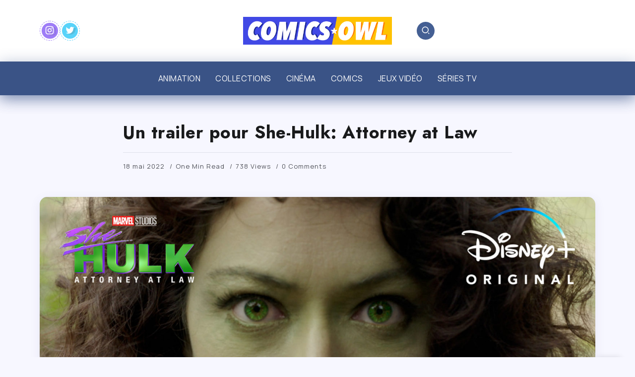

--- FILE ---
content_type: text/html; charset=UTF-8
request_url: https://www.comicsowl.com/un-trailer-pour-she-hulk-attorney-at-law/
body_size: 16061
content:
<!DOCTYPE html>
<html lang="fr-FR">
<head>
	<meta charset="UTF-8">
    <meta name="viewport" content="width=device-width, initial-scale=1">
	<link rel="profile" href="https://gmpg.org/xfn/11">	
	<!--||  JM Twitter Cards by jmau111 v12  ||-->
<meta name="twitter:card" content="summary_large_image">
<meta name="twitter:creator" content="@ComicsOwl">
<meta name="twitter:site" content="@https://www.comicsowl.com/">
<meta name="twitter:title" content="Un trailer pour She-Hulk: Attorney at Law">
<meta name="twitter:description" content="Disney+ a dévoilé une nouvelle bande-annonce et un visuel de la série Marvel Studios “She-Hulk:  Avocate” Dans cette nouvelle série, à découvrir en exclusivité sur Disney+ à partir du 17">
<meta name="twitter:image" content="https://www.comicsowl.com/wp-content/uploads/2022/05/She-Hulk-Trailer_Header.jpg">
<!--||  /JM Twitter Cards by jmau111 v12  ||-->
<meta name='robots' content='index, follow, max-image-preview:large, max-snippet:-1, max-video-preview:-1' />
	<style>img:is([sizes="auto" i], [sizes^="auto," i]) { contain-intrinsic-size: 3000px 1500px }</style>
	
	<!-- This site is optimized with the Yoast SEO plugin v24.1 - https://yoast.com/wordpress/plugins/seo/ -->
	<title>Un trailer pour She-Hulk: Attorney at Law - ComicsOwl</title>
	<link rel="canonical" href="https://www.comicsowl.com/un-trailer-pour-she-hulk-attorney-at-law/" />
	<meta property="og:locale" content="fr_FR" />
	<meta property="og:type" content="article" />
	<meta property="og:title" content="Un trailer pour She-Hulk: Attorney at Law - ComicsOwl" />
	<meta property="og:description" content="Disney+ a dévoilé une nouvelle bande-annonce et un visuel de la série Marvel Studios “She-Hulk:  Avocate” Dans cette nouvelle série, à découvrir en exclusivité sur Disney+ à partir du 17 août, la comédienne Tatiana Maslany incarne Jennifer Walters(alias She-Hulk), une avocate spécialisée dans les cas impliquant des super-héros. Réalisée par Kat Coiro (épisodes 1,2,3,4,8,9) et Anu Valia (épisodes 5,6,7) avec Jessica Gao comme [&hellip;]" />
	<meta property="og:url" content="https://www.comicsowl.com/un-trailer-pour-she-hulk-attorney-at-law/" />
	<meta property="og:site_name" content="ComicsOwl" />
	<meta property="article:published_time" content="2022-05-18T14:46:54+00:00" />
	<meta property="article:modified_time" content="2023-01-14T10:37:05+00:00" />
	<meta property="og:image" content="https://www.comicsowl.com/wp-content/uploads/2022/05/She-Hulk-Trailer_Header.jpg" />
	<meta property="og:image:width" content="1920" />
	<meta property="og:image:height" content="1080" />
	<meta property="og:image:type" content="image/jpeg" />
	<meta name="author" content="ComicsOwl" />
	<meta name="twitter:card" content="summary_large_image" />
	<meta name="twitter:creator" content="@comicsowl" />
	<meta name="twitter:site" content="@comicsowl" />
	<meta name="twitter:label1" content="Écrit par" />
	<meta name="twitter:data1" content="ComicsOwl" />
	<meta name="twitter:label2" content="Durée de lecture estimée" />
	<meta name="twitter:data2" content="1 minute" />
	<script type="application/ld+json" class="yoast-schema-graph">{"@context":"https://schema.org","@graph":[{"@type":"Article","@id":"https://www.comicsowl.com/un-trailer-pour-she-hulk-attorney-at-law/#article","isPartOf":{"@id":"https://www.comicsowl.com/un-trailer-pour-she-hulk-attorney-at-law/"},"author":{"name":"ComicsOwl","@id":"https://www.comicsowl.com/#/schema/person/e000727e70aee34573a76d01a5851a03"},"headline":"Un trailer pour She-Hulk: Attorney at Law","datePublished":"2022-05-18T14:46:54+00:00","dateModified":"2023-01-14T10:37:05+00:00","mainEntityOfPage":{"@id":"https://www.comicsowl.com/un-trailer-pour-she-hulk-attorney-at-law/"},"wordCount":147,"commentCount":0,"publisher":{"@id":"https://www.comicsowl.com/#organization"},"image":{"@id":"https://www.comicsowl.com/un-trailer-pour-she-hulk-attorney-at-law/#primaryimage"},"thumbnailUrl":"https://www.comicsowl.com/wp-content/uploads/2022/05/She-Hulk-Trailer_Header.jpg","keywords":["Disney","Disney+","Hulk","Marvel","She-Hulk"],"articleSection":["Séries TV"],"inLanguage":"fr-FR","potentialAction":[{"@type":"CommentAction","name":"Comment","target":["https://www.comicsowl.com/un-trailer-pour-she-hulk-attorney-at-law/#respond"]}]},{"@type":"WebPage","@id":"https://www.comicsowl.com/un-trailer-pour-she-hulk-attorney-at-law/","url":"https://www.comicsowl.com/un-trailer-pour-she-hulk-attorney-at-law/","name":"Un trailer pour She-Hulk: Attorney at Law - ComicsOwl","isPartOf":{"@id":"https://www.comicsowl.com/#website"},"primaryImageOfPage":{"@id":"https://www.comicsowl.com/un-trailer-pour-she-hulk-attorney-at-law/#primaryimage"},"image":{"@id":"https://www.comicsowl.com/un-trailer-pour-she-hulk-attorney-at-law/#primaryimage"},"thumbnailUrl":"https://www.comicsowl.com/wp-content/uploads/2022/05/She-Hulk-Trailer_Header.jpg","datePublished":"2022-05-18T14:46:54+00:00","dateModified":"2023-01-14T10:37:05+00:00","breadcrumb":{"@id":"https://www.comicsowl.com/un-trailer-pour-she-hulk-attorney-at-law/#breadcrumb"},"inLanguage":"fr-FR","potentialAction":[{"@type":"ReadAction","target":["https://www.comicsowl.com/un-trailer-pour-she-hulk-attorney-at-law/"]}]},{"@type":"ImageObject","inLanguage":"fr-FR","@id":"https://www.comicsowl.com/un-trailer-pour-she-hulk-attorney-at-law/#primaryimage","url":"https://www.comicsowl.com/wp-content/uploads/2022/05/She-Hulk-Trailer_Header.jpg","contentUrl":"https://www.comicsowl.com/wp-content/uploads/2022/05/She-Hulk-Trailer_Header.jpg","width":1920,"height":1080,"caption":"She Hulk"},{"@type":"BreadcrumbList","@id":"https://www.comicsowl.com/un-trailer-pour-she-hulk-attorney-at-law/#breadcrumb","itemListElement":[{"@type":"ListItem","position":1,"name":"Accueil","item":"https://www.comicsowl.com/"},{"@type":"ListItem","position":2,"name":"Sample Page","item":"https://www.comicsowl.com/sample-page-2/"},{"@type":"ListItem","position":3,"name":"Un trailer pour She-Hulk: Attorney at Law"}]},{"@type":"WebSite","@id":"https://www.comicsowl.com/#website","url":"https://www.comicsowl.com/","name":"ComicsOwl","description":"ComicsOwl, le repère de l&#039;actualité comics VF et VO.","publisher":{"@id":"https://www.comicsowl.com/#organization"},"potentialAction":[{"@type":"SearchAction","target":{"@type":"EntryPoint","urlTemplate":"https://www.comicsowl.com/?s={search_term_string}"},"query-input":{"@type":"PropertyValueSpecification","valueRequired":true,"valueName":"search_term_string"}}],"inLanguage":"fr-FR"},{"@type":"Organization","@id":"https://www.comicsowl.com/#organization","name":"ComicsOwl","url":"https://www.comicsowl.com/","logo":{"@type":"ImageObject","inLanguage":"fr-FR","@id":"https://www.comicsowl.com/#/schema/logo/image/","url":"https://www.comicsowl.com/wp-content/uploads/2022/10/Nouveau-logo-Comicsowl-RVB-300px.png","contentUrl":"https://www.comicsowl.com/wp-content/uploads/2022/10/Nouveau-logo-Comicsowl-RVB-300px.png","width":300,"height":56,"caption":"ComicsOwl"},"image":{"@id":"https://www.comicsowl.com/#/schema/logo/image/"},"sameAs":["https://x.com/comicsowl","https://www.instagram.com/comicsowl"]},{"@type":"Person","@id":"https://www.comicsowl.com/#/schema/person/e000727e70aee34573a76d01a5851a03","name":"ComicsOwl","image":{"@type":"ImageObject","inLanguage":"fr-FR","@id":"https://www.comicsowl.com/#/schema/person/image/","url":"https://secure.gravatar.com/avatar/968e48303f4e5ef8a4d09dd53d1c450b?s=96&r=g","contentUrl":"https://secure.gravatar.com/avatar/968e48303f4e5ef8a4d09dd53d1c450b?s=96&r=g","caption":"ComicsOwl"},"url":"https://www.comicsowl.com/author/comicsowl/"}]}</script>
	<!-- / Yoast SEO plugin. -->


<link rel='dns-prefetch' href='//fonts.googleapis.com' />
<link rel='dns-prefetch' href='//www.googletagmanager.com' />
<link rel='preconnect' href='https://fonts.gstatic.com' crossorigin />
<link rel="alternate" type="application/rss+xml" title="ComicsOwl &raquo; Flux" href="https://www.comicsowl.com/feed/" />
<link rel="alternate" type="application/rss+xml" title="ComicsOwl &raquo; Flux des commentaires" href="https://www.comicsowl.com/comments/feed/" />
<link rel="alternate" type="application/rss+xml" title="ComicsOwl &raquo; Un trailer pour She-Hulk: Attorney at Law Flux des commentaires" href="https://www.comicsowl.com/un-trailer-pour-she-hulk-attorney-at-law/feed/" />
<link rel='stylesheet' id='wp-block-library-css' href='https://www.comicsowl.com/wp-includes/css/dist/block-library/style.min.css?ver=6.7.4' media='all' />
<style id='wp-block-library-theme-inline-css'>
.wp-block-audio :where(figcaption){color:#555;font-size:13px;text-align:center}.is-dark-theme .wp-block-audio :where(figcaption){color:#ffffffa6}.wp-block-audio{margin:0 0 1em}.wp-block-code{border:1px solid #ccc;border-radius:4px;font-family:Menlo,Consolas,monaco,monospace;padding:.8em 1em}.wp-block-embed :where(figcaption){color:#555;font-size:13px;text-align:center}.is-dark-theme .wp-block-embed :where(figcaption){color:#ffffffa6}.wp-block-embed{margin:0 0 1em}.blocks-gallery-caption{color:#555;font-size:13px;text-align:center}.is-dark-theme .blocks-gallery-caption{color:#ffffffa6}:root :where(.wp-block-image figcaption){color:#555;font-size:13px;text-align:center}.is-dark-theme :root :where(.wp-block-image figcaption){color:#ffffffa6}.wp-block-image{margin:0 0 1em}.wp-block-pullquote{border-bottom:4px solid;border-top:4px solid;color:currentColor;margin-bottom:1.75em}.wp-block-pullquote cite,.wp-block-pullquote footer,.wp-block-pullquote__citation{color:currentColor;font-size:.8125em;font-style:normal;text-transform:uppercase}.wp-block-quote{border-left:.25em solid;margin:0 0 1.75em;padding-left:1em}.wp-block-quote cite,.wp-block-quote footer{color:currentColor;font-size:.8125em;font-style:normal;position:relative}.wp-block-quote:where(.has-text-align-right){border-left:none;border-right:.25em solid;padding-left:0;padding-right:1em}.wp-block-quote:where(.has-text-align-center){border:none;padding-left:0}.wp-block-quote.is-large,.wp-block-quote.is-style-large,.wp-block-quote:where(.is-style-plain){border:none}.wp-block-search .wp-block-search__label{font-weight:700}.wp-block-search__button{border:1px solid #ccc;padding:.375em .625em}:where(.wp-block-group.has-background){padding:1.25em 2.375em}.wp-block-separator.has-css-opacity{opacity:.4}.wp-block-separator{border:none;border-bottom:2px solid;margin-left:auto;margin-right:auto}.wp-block-separator.has-alpha-channel-opacity{opacity:1}.wp-block-separator:not(.is-style-wide):not(.is-style-dots){width:100px}.wp-block-separator.has-background:not(.is-style-dots){border-bottom:none;height:1px}.wp-block-separator.has-background:not(.is-style-wide):not(.is-style-dots){height:2px}.wp-block-table{margin:0 0 1em}.wp-block-table td,.wp-block-table th{word-break:normal}.wp-block-table :where(figcaption){color:#555;font-size:13px;text-align:center}.is-dark-theme .wp-block-table :where(figcaption){color:#ffffffa6}.wp-block-video :where(figcaption){color:#555;font-size:13px;text-align:center}.is-dark-theme .wp-block-video :where(figcaption){color:#ffffffa6}.wp-block-video{margin:0 0 1em}:root :where(.wp-block-template-part.has-background){margin-bottom:0;margin-top:0;padding:1.25em 2.375em}
</style>
<style id='classic-theme-styles-inline-css'>
/*! This file is auto-generated */
.wp-block-button__link{color:#fff;background-color:#32373c;border-radius:9999px;box-shadow:none;text-decoration:none;padding:calc(.667em + 2px) calc(1.333em + 2px);font-size:1.125em}.wp-block-file__button{background:#32373c;color:#fff;text-decoration:none}
</style>
<style id='global-styles-inline-css'>
:root{--wp--preset--aspect-ratio--square: 1;--wp--preset--aspect-ratio--4-3: 4/3;--wp--preset--aspect-ratio--3-4: 3/4;--wp--preset--aspect-ratio--3-2: 3/2;--wp--preset--aspect-ratio--2-3: 2/3;--wp--preset--aspect-ratio--16-9: 16/9;--wp--preset--aspect-ratio--9-16: 9/16;--wp--preset--color--black: #000000;--wp--preset--color--cyan-bluish-gray: #abb8c3;--wp--preset--color--white: #ffffff;--wp--preset--color--pale-pink: #f78da7;--wp--preset--color--vivid-red: #cf2e2e;--wp--preset--color--luminous-vivid-orange: #ff6900;--wp--preset--color--luminous-vivid-amber: #fcb900;--wp--preset--color--light-green-cyan: #7bdcb5;--wp--preset--color--vivid-green-cyan: #00d084;--wp--preset--color--pale-cyan-blue: #8ed1fc;--wp--preset--color--vivid-cyan-blue: #0693e3;--wp--preset--color--vivid-purple: #9b51e0;--wp--preset--gradient--vivid-cyan-blue-to-vivid-purple: linear-gradient(135deg,rgba(6,147,227,1) 0%,rgb(155,81,224) 100%);--wp--preset--gradient--light-green-cyan-to-vivid-green-cyan: linear-gradient(135deg,rgb(122,220,180) 0%,rgb(0,208,130) 100%);--wp--preset--gradient--luminous-vivid-amber-to-luminous-vivid-orange: linear-gradient(135deg,rgba(252,185,0,1) 0%,rgba(255,105,0,1) 100%);--wp--preset--gradient--luminous-vivid-orange-to-vivid-red: linear-gradient(135deg,rgba(255,105,0,1) 0%,rgb(207,46,46) 100%);--wp--preset--gradient--very-light-gray-to-cyan-bluish-gray: linear-gradient(135deg,rgb(238,238,238) 0%,rgb(169,184,195) 100%);--wp--preset--gradient--cool-to-warm-spectrum: linear-gradient(135deg,rgb(74,234,220) 0%,rgb(151,120,209) 20%,rgb(207,42,186) 40%,rgb(238,44,130) 60%,rgb(251,105,98) 80%,rgb(254,248,76) 100%);--wp--preset--gradient--blush-light-purple: linear-gradient(135deg,rgb(255,206,236) 0%,rgb(152,150,240) 100%);--wp--preset--gradient--blush-bordeaux: linear-gradient(135deg,rgb(254,205,165) 0%,rgb(254,45,45) 50%,rgb(107,0,62) 100%);--wp--preset--gradient--luminous-dusk: linear-gradient(135deg,rgb(255,203,112) 0%,rgb(199,81,192) 50%,rgb(65,88,208) 100%);--wp--preset--gradient--pale-ocean: linear-gradient(135deg,rgb(255,245,203) 0%,rgb(182,227,212) 50%,rgb(51,167,181) 100%);--wp--preset--gradient--electric-grass: linear-gradient(135deg,rgb(202,248,128) 0%,rgb(113,206,126) 100%);--wp--preset--gradient--midnight: linear-gradient(135deg,rgb(2,3,129) 0%,rgb(40,116,252) 100%);--wp--preset--font-size--small: 13px;--wp--preset--font-size--medium: 20px;--wp--preset--font-size--large: 36px;--wp--preset--font-size--x-large: 42px;--wp--preset--spacing--20: 0.44rem;--wp--preset--spacing--30: 0.67rem;--wp--preset--spacing--40: 1rem;--wp--preset--spacing--50: 1.5rem;--wp--preset--spacing--60: 2.25rem;--wp--preset--spacing--70: 3.38rem;--wp--preset--spacing--80: 5.06rem;--wp--preset--shadow--natural: 6px 6px 9px rgba(0, 0, 0, 0.2);--wp--preset--shadow--deep: 12px 12px 50px rgba(0, 0, 0, 0.4);--wp--preset--shadow--sharp: 6px 6px 0px rgba(0, 0, 0, 0.2);--wp--preset--shadow--outlined: 6px 6px 0px -3px rgba(255, 255, 255, 1), 6px 6px rgba(0, 0, 0, 1);--wp--preset--shadow--crisp: 6px 6px 0px rgba(0, 0, 0, 1);}:where(.is-layout-flex){gap: 0.5em;}:where(.is-layout-grid){gap: 0.5em;}body .is-layout-flex{display: flex;}.is-layout-flex{flex-wrap: wrap;align-items: center;}.is-layout-flex > :is(*, div){margin: 0;}body .is-layout-grid{display: grid;}.is-layout-grid > :is(*, div){margin: 0;}:where(.wp-block-columns.is-layout-flex){gap: 2em;}:where(.wp-block-columns.is-layout-grid){gap: 2em;}:where(.wp-block-post-template.is-layout-flex){gap: 1.25em;}:where(.wp-block-post-template.is-layout-grid){gap: 1.25em;}.has-black-color{color: var(--wp--preset--color--black) !important;}.has-cyan-bluish-gray-color{color: var(--wp--preset--color--cyan-bluish-gray) !important;}.has-white-color{color: var(--wp--preset--color--white) !important;}.has-pale-pink-color{color: var(--wp--preset--color--pale-pink) !important;}.has-vivid-red-color{color: var(--wp--preset--color--vivid-red) !important;}.has-luminous-vivid-orange-color{color: var(--wp--preset--color--luminous-vivid-orange) !important;}.has-luminous-vivid-amber-color{color: var(--wp--preset--color--luminous-vivid-amber) !important;}.has-light-green-cyan-color{color: var(--wp--preset--color--light-green-cyan) !important;}.has-vivid-green-cyan-color{color: var(--wp--preset--color--vivid-green-cyan) !important;}.has-pale-cyan-blue-color{color: var(--wp--preset--color--pale-cyan-blue) !important;}.has-vivid-cyan-blue-color{color: var(--wp--preset--color--vivid-cyan-blue) !important;}.has-vivid-purple-color{color: var(--wp--preset--color--vivid-purple) !important;}.has-black-background-color{background-color: var(--wp--preset--color--black) !important;}.has-cyan-bluish-gray-background-color{background-color: var(--wp--preset--color--cyan-bluish-gray) !important;}.has-white-background-color{background-color: var(--wp--preset--color--white) !important;}.has-pale-pink-background-color{background-color: var(--wp--preset--color--pale-pink) !important;}.has-vivid-red-background-color{background-color: var(--wp--preset--color--vivid-red) !important;}.has-luminous-vivid-orange-background-color{background-color: var(--wp--preset--color--luminous-vivid-orange) !important;}.has-luminous-vivid-amber-background-color{background-color: var(--wp--preset--color--luminous-vivid-amber) !important;}.has-light-green-cyan-background-color{background-color: var(--wp--preset--color--light-green-cyan) !important;}.has-vivid-green-cyan-background-color{background-color: var(--wp--preset--color--vivid-green-cyan) !important;}.has-pale-cyan-blue-background-color{background-color: var(--wp--preset--color--pale-cyan-blue) !important;}.has-vivid-cyan-blue-background-color{background-color: var(--wp--preset--color--vivid-cyan-blue) !important;}.has-vivid-purple-background-color{background-color: var(--wp--preset--color--vivid-purple) !important;}.has-black-border-color{border-color: var(--wp--preset--color--black) !important;}.has-cyan-bluish-gray-border-color{border-color: var(--wp--preset--color--cyan-bluish-gray) !important;}.has-white-border-color{border-color: var(--wp--preset--color--white) !important;}.has-pale-pink-border-color{border-color: var(--wp--preset--color--pale-pink) !important;}.has-vivid-red-border-color{border-color: var(--wp--preset--color--vivid-red) !important;}.has-luminous-vivid-orange-border-color{border-color: var(--wp--preset--color--luminous-vivid-orange) !important;}.has-luminous-vivid-amber-border-color{border-color: var(--wp--preset--color--luminous-vivid-amber) !important;}.has-light-green-cyan-border-color{border-color: var(--wp--preset--color--light-green-cyan) !important;}.has-vivid-green-cyan-border-color{border-color: var(--wp--preset--color--vivid-green-cyan) !important;}.has-pale-cyan-blue-border-color{border-color: var(--wp--preset--color--pale-cyan-blue) !important;}.has-vivid-cyan-blue-border-color{border-color: var(--wp--preset--color--vivid-cyan-blue) !important;}.has-vivid-purple-border-color{border-color: var(--wp--preset--color--vivid-purple) !important;}.has-vivid-cyan-blue-to-vivid-purple-gradient-background{background: var(--wp--preset--gradient--vivid-cyan-blue-to-vivid-purple) !important;}.has-light-green-cyan-to-vivid-green-cyan-gradient-background{background: var(--wp--preset--gradient--light-green-cyan-to-vivid-green-cyan) !important;}.has-luminous-vivid-amber-to-luminous-vivid-orange-gradient-background{background: var(--wp--preset--gradient--luminous-vivid-amber-to-luminous-vivid-orange) !important;}.has-luminous-vivid-orange-to-vivid-red-gradient-background{background: var(--wp--preset--gradient--luminous-vivid-orange-to-vivid-red) !important;}.has-very-light-gray-to-cyan-bluish-gray-gradient-background{background: var(--wp--preset--gradient--very-light-gray-to-cyan-bluish-gray) !important;}.has-cool-to-warm-spectrum-gradient-background{background: var(--wp--preset--gradient--cool-to-warm-spectrum) !important;}.has-blush-light-purple-gradient-background{background: var(--wp--preset--gradient--blush-light-purple) !important;}.has-blush-bordeaux-gradient-background{background: var(--wp--preset--gradient--blush-bordeaux) !important;}.has-luminous-dusk-gradient-background{background: var(--wp--preset--gradient--luminous-dusk) !important;}.has-pale-ocean-gradient-background{background: var(--wp--preset--gradient--pale-ocean) !important;}.has-electric-grass-gradient-background{background: var(--wp--preset--gradient--electric-grass) !important;}.has-midnight-gradient-background{background: var(--wp--preset--gradient--midnight) !important;}.has-small-font-size{font-size: var(--wp--preset--font-size--small) !important;}.has-medium-font-size{font-size: var(--wp--preset--font-size--medium) !important;}.has-large-font-size{font-size: var(--wp--preset--font-size--large) !important;}.has-x-large-font-size{font-size: var(--wp--preset--font-size--x-large) !important;}
:where(.wp-block-post-template.is-layout-flex){gap: 1.25em;}:where(.wp-block-post-template.is-layout-grid){gap: 1.25em;}
:where(.wp-block-columns.is-layout-flex){gap: 2em;}:where(.wp-block-columns.is-layout-grid){gap: 2em;}
:root :where(.wp-block-pullquote){font-size: 1.5em;line-height: 1.6;}
</style>
<link rel='stylesheet' id='ctf_styles-css' href='https://www.comicsowl.com/wp-content/plugins/custom-twitter-feeds/css/ctf-styles.min.css?ver=2.2.5' media='all' />
<link rel='stylesheet' id='rivax-icon-css' href='https://www.comicsowl.com/wp-content/themes/roxeen/assets/css/rivax-icon.css' media='all' />
<link rel='stylesheet' id='bootstrap-grid-css' href='https://www.comicsowl.com/wp-content/themes/roxeen/assets/css/bootstrap-grid.min.css?ver=5.0.2' media='all' />
<link rel='stylesheet' id='rivax-theme-style-css' href='https://www.comicsowl.com/wp-content/themes/roxeen/style.css' media='all' />
<style id='rivax-theme-style-inline-css'>
.container { max-width: 1140px; }:root { --accent-color: #E8BD07;}:root { --accent-color-alt: #FFFFFF;}:root { --second-color: #445F93;}:root { --second-color-alt: #FFFFFF;}#back-to-top { background: #445F93;}.footer-canvas-menu-bg { background: #445F93;}body {font-family: Manrope,sans-serif;font-weight: 400;}h1, h2, h3, h4, h5, h6, .h1, .h2, .h3, .h4, .h5, .h6 {font-family: Jost,sans-serif;font-weight: 700;}@media screen and (max-width: 1024px) {}
</style>
<link rel='stylesheet' id='elementor-icons-css' href='https://www.comicsowl.com/wp-content/plugins/elementor/assets/lib/eicons/css/elementor-icons.min.css?ver=5.17.0' media='all' />
<link rel='stylesheet' id='elementor-frontend-css' href='https://www.comicsowl.com/wp-content/plugins/elementor/assets/css/frontend-lite.min.css?ver=3.10.0' media='all' />
<link rel='stylesheet' id='elementor-post-2528-css' href='https://www.comicsowl.com/wp-content/uploads/elementor/css/post-2528.css?ver=1739961667' media='all' />
<link rel='stylesheet' id='elementor-global-css' href='https://www.comicsowl.com/wp-content/uploads/elementor/css/global.css?ver=1739961667' media='all' />
<link rel='stylesheet' id='elementor-post-210-css' href='https://www.comicsowl.com/wp-content/uploads/elementor/css/post-210.css?ver=1759482836' media='all' />
<link rel='stylesheet' id='elementor-post-213-css' href='https://www.comicsowl.com/wp-content/uploads/elementor/css/post-213.css?ver=1739961668' media='all' />
<link rel='stylesheet' id='elementor-post-150-css' href='https://www.comicsowl.com/wp-content/uploads/elementor/css/post-150.css?ver=1739961804' media='all' />
<link rel='stylesheet' id='elementor-post-398-css' href='https://www.comicsowl.com/wp-content/uploads/elementor/css/post-398.css?ver=1739961668' media='all' />
<link rel='stylesheet' id='elementor-post-311-css' href='https://www.comicsowl.com/wp-content/uploads/elementor/css/post-311.css?ver=1739961805' media='all' />
<link rel='stylesheet' id='slb_core-css' href='https://www.comicsowl.com/wp-content/plugins/simple-lightbox/client/css/app.css?ver=2.9.4' media='all' />
<link rel="preload" as="style" href="https://fonts.googleapis.com/css?family=Manrope:400%7CJost:700&#038;display=swap&#038;ver=1736264844" /><link rel="stylesheet" href="https://fonts.googleapis.com/css?family=Manrope:400%7CJost:700&#038;display=swap&#038;ver=1736264844" media="print" onload="this.media='all'"><noscript><link rel="stylesheet" href="https://fonts.googleapis.com/css?family=Manrope:400%7CJost:700&#038;display=swap&#038;ver=1736264844" /></noscript><link rel='stylesheet' id='elementor-icons-shared-0-css' href='https://www.comicsowl.com/wp-content/plugins/elementor/assets/lib/font-awesome/css/fontawesome.min.css?ver=5.15.3' media='all' />
<link rel='stylesheet' id='elementor-icons-fa-solid-css' href='https://www.comicsowl.com/wp-content/plugins/elementor/assets/lib/font-awesome/css/solid.min.css?ver=5.15.3' media='all' />
<script id="qubely_local_script-js-extra">
var qubely_urls = {"plugin":"https:\/\/www.comicsowl.com\/wp-content\/plugins\/qubely\/","ajax":"https:\/\/www.comicsowl.com\/wp-admin\/admin-ajax.php","nonce":"fbddfce94c","actual_url":".comicsowl.com"};
</script>
<script id="qubely_container_width-js-extra">
var qubely_container_width = {"sm":"540","md":"720","lg":"960","xl":"1140"};
</script>
<script src="https://www.comicsowl.com/wp-includes/js/jquery/jquery.min.js?ver=3.7.1" id="jquery-core-js"></script>
<link rel="https://api.w.org/" href="https://www.comicsowl.com/wp-json/" /><link rel="alternate" title="JSON" type="application/json" href="https://www.comicsowl.com/wp-json/wp/v2/posts/2504" /><link rel="EditURI" type="application/rsd+xml" title="RSD" href="https://www.comicsowl.com/xmlrpc.php?rsd" />
<meta name="generator" content="WordPress 6.7.4" />
<link rel='shortlink' href='https://www.comicsowl.com/?p=2504' />
<link rel="alternate" title="oEmbed (JSON)" type="application/json+oembed" href="https://www.comicsowl.com/wp-json/oembed/1.0/embed?url=https%3A%2F%2Fwww.comicsowl.com%2Fun-trailer-pour-she-hulk-attorney-at-law%2F" />
<link rel="alternate" title="oEmbed (XML)" type="text/xml+oembed" href="https://www.comicsowl.com/wp-json/oembed/1.0/embed?url=https%3A%2F%2Fwww.comicsowl.com%2Fun-trailer-pour-she-hulk-attorney-at-law%2F&#038;format=xml" />
<meta name="generator" content="Redux 4.5.7" /><meta name="cdp-version" content="1.4.9" /><meta name="generator" content="Site Kit by Google 1.146.0" /><link rel="icon" href="https://www.comicsowl.com/wp-content/uploads/2023/01/cropped-Nouveau-logo-Comicsowl-RVB-Favicon-32x32.png" sizes="32x32" />
<link rel="icon" href="https://www.comicsowl.com/wp-content/uploads/2023/01/cropped-Nouveau-logo-Comicsowl-RVB-Favicon-192x192.png" sizes="192x192" />
<link rel="apple-touch-icon" href="https://www.comicsowl.com/wp-content/uploads/2023/01/cropped-Nouveau-logo-Comicsowl-RVB-Favicon-180x180.png" />
<meta name="msapplication-TileImage" content="https://www.comicsowl.com/wp-content/uploads/2023/01/cropped-Nouveau-logo-Comicsowl-RVB-Favicon-270x270.png" />
<style type="text/css"></style></head>

<body class="post-template-default single single-post postid-2504 single-format-standard wp-custom-logo wp-embed-responsive qubely qubely-frontend rivax-smooth-scroll elementor-default elementor-kit-2528">

<div id="site">
    <div id="site-inner">
                        <header id="site-header" class="float-header">
            		<div data-elementor-type="wp-post" data-elementor-id="150" class="elementor elementor-150">
									<section class="elementor-section elementor-top-section elementor-element elementor-element-226c4a1 elementor-section-content-middle elementor-section-boxed elementor-section-height-default elementor-section-height-default" data-id="226c4a1" data-element_type="section" data-settings="{&quot;background_background&quot;:&quot;classic&quot;}">
						<div class="elementor-container elementor-column-gap-default">
					<div class="elementor-column elementor-col-33 elementor-top-column elementor-element elementor-element-ffb920d" data-id="ffb920d" data-element_type="column">
			<div class="elementor-widget-wrap elementor-element-populated">
								<div class="elementor-element elementor-element-c89634f social-layout-inline official-item-color-yes official-icon-bg-yes official-item-hover-shadow-yes social-icon-left social-subtitle-right social-move-up-item elementor-widget rivax-social-icons-widget" data-id="c89634f" data-element_type="widget" data-widget_type="rivax-social-icons.default">
				<div class="elementor-widget-container">
			<div class="rivax-social-icons">
    <div class="social-item instagram">
        <div class="social-icon">
            <span class="icon"><i class="ri-instagram-line"></i></span>
        </div>
                <a class="rivax-position-cover" href="https://www.instagram.com/comicsowl/?hl=fr" title="Instagram" ></a>
    </div>
        <div class="social-item twitter">
        <div class="social-icon">
            <span class="icon"><i class="ri-twitter-fill"></i></span>
        </div>
                <a class="rivax-position-cover" href="https://mobile.twitter.com/comicsowl" title="Twitter" ></a>
    </div>
    </div>
		</div>
				</div>
					</div>
		</div>
				<div class="elementor-column elementor-col-33 elementor-top-column elementor-element elementor-element-b0727dd" data-id="b0727dd" data-element_type="column">
			<div class="elementor-widget-wrap elementor-element-populated">
								<div class="elementor-element elementor-element-389d00f elementor-widget rivax-site-logo-widget" data-id="389d00f" data-element_type="widget" data-widget_type="rivax-site-logo.default">
				<div class="elementor-widget-container">
			
<div class="rivax-logo">

        <a rel="home" href="https://www.comicsowl.com/" title="ComicsOwl">
        <picture class="rivax-logo-image">
                            <source media="(max-width: 767px)" srcset="https://www.comicsowl.com/wp-content/uploads/2022/10/Nouveau-logo-Comicsowl-RVB-300px.png">
            
                            <source srcset="https://www.comicsowl.com/wp-content/uploads/2022/10/Nouveau-logo-Comicsowl-RVB-500px.png 1x, https://www.comicsowl.com/wp-content/uploads/2022/10/Nouveau-logo-Comicsowl-RVB-500px.png 2x">
            
            <img src="https://www.comicsowl.com/wp-content/uploads/2022/10/Nouveau-logo-Comicsowl-RVB-500px.png" alt="ComicsOwl" width="500" height="93">
        </picture>
    </a>
    
    </div>		</div>
				</div>
					</div>
		</div>
				<div class="elementor-column elementor-col-33 elementor-top-column elementor-element elementor-element-b1ff8f9 elementor-hidden-mobile" data-id="b1ff8f9" data-element_type="column">
			<div class="elementor-widget-wrap elementor-element-populated">
								<div class="elementor-element elementor-element-8bc1225 elementor-widget rivax-search-widget" data-id="8bc1225" data-element_type="widget" data-widget_type="rivax-search.default">
				<div class="elementor-widget-container">
			<div class="popup-search-wrapper style-1">
    <div class="popup-search-opener-wrapper">
        <span class="popup-search-opener"><i class="ri-search-2-line"></i></span>
    </div>
    <div class="popup-search">
    <div class="popup-search-container">
        <span class="popup-search-closer"></span>
        <div class="popup-search-content">
            <div class="popup-search-title-wrapper">
                <h3>Type and hit Enter to search</h3>
            </div>
            <div class="popup-search-form-wrapper">
                <form action="https://www.comicsowl.com/" method="get" class="popup-search-form">
                    <input type="text" name="s" value="" class="search-field" placeholder="Search ..." aria-label="Search" required>
                    <button type="submit" class="submit" aria-label="Submit">
                        <i class="ri-search-2-line"></i>
                    </button>
                </form>
            </div>
        </div>
    </div>
</div>
</div>

		</div>
				</div>
					</div>
		</div>
							</div>
		</section>
				<section class="elementor-section elementor-top-section elementor-element elementor-element-f4d6748 elementor-section-content-middle elementor-section-boxed elementor-section-height-default elementor-section-height-default" data-id="f4d6748" data-element_type="section" data-settings="{&quot;background_background&quot;:&quot;classic&quot;}">
						<div class="elementor-container elementor-column-gap-default">
					<div class="elementor-column elementor-col-100 elementor-top-column elementor-element elementor-element-61d9307 elementor-hidden-tablet elementor-hidden-mobile" data-id="61d9307" data-element_type="column">
			<div class="elementor-widget-wrap elementor-element-populated">
								<div class="elementor-element elementor-element-1f87868 elementor-widget rivax-navigation-widget" data-id="1f87868" data-element_type="widget" data-widget_type="rivax-navigation.default">
				<div class="elementor-widget-container">
			<nav class="rivax-header-nav-wrapper hover-style-1"><ul id="menu-main-menu-comicsowl" class="rivax-header-nav"><li id="menu-item-2870" class="menu-item menu-item-type-taxonomy menu-item-object-category menu-item-2870"><a href="https://www.comicsowl.com/category/animation/"><span>Animation</span></a></li>
<li id="menu-item-2872" class="menu-item menu-item-type-taxonomy menu-item-object-category menu-item-2872"><a href="https://www.comicsowl.com/category/collections/"><span>Collections</span></a></li>
<li id="menu-item-2868" class="menu-item menu-item-type-taxonomy menu-item-object-category menu-item-2868"><a href="https://www.comicsowl.com/category/cinema/"><span>Cinéma</span></a></li>
<li id="menu-item-3142" class="menu-item menu-item-type-taxonomy menu-item-object-category menu-item-3142"><a href="https://www.comicsowl.com/category/comics/"><span>Comics</span></a></li>
<li id="menu-item-2871" class="menu-item menu-item-type-taxonomy menu-item-object-category menu-item-2871"><a href="https://www.comicsowl.com/category/jeux-video/"><span>Jeux vidéo</span></a></li>
<li id="menu-item-2869" class="menu-item menu-item-type-taxonomy menu-item-object-category current-post-ancestor current-menu-parent current-post-parent menu-item-2869"><a href="https://www.comicsowl.com/category/series-tv/"><span>Séries TV</span></a></li>
</ul></nav>		</div>
				</div>
					</div>
		</div>
							</div>
		</section>
							</div>
		        </header>
                            <header id="site-sticky-header">
                		<div data-elementor-type="wp-post" data-elementor-id="398" class="elementor elementor-398">
									<section class="elementor-section elementor-top-section elementor-element elementor-element-95298a2 elementor-section-content-middle elementor-section-boxed elementor-section-height-default elementor-section-height-default" data-id="95298a2" data-element_type="section" data-settings="{&quot;background_background&quot;:&quot;classic&quot;}">
						<div class="elementor-container elementor-column-gap-default">
					<div class="elementor-column elementor-col-16 elementor-top-column elementor-element elementor-element-a5a0f30" data-id="a5a0f30" data-element_type="column">
			<div class="elementor-widget-wrap elementor-element-populated">
								<div class="elementor-element elementor-element-f37a783 elementor-widget rivax-site-logo-widget" data-id="f37a783" data-element_type="widget" data-widget_type="rivax-site-logo.default">
				<div class="elementor-widget-container">
			
<div class="rivax-logo">

        <a rel="home" href="https://www.comicsowl.com/" title="ComicsOwl">
        <picture class="rivax-logo-image">
                            <source media="(max-width: 767px)" srcset="https://www.comicsowl.com/wp-content/uploads/2022/10/Nouveau-logo-Comicsowl-RVB-300px.png">
            
                            <source srcset="https://www.comicsowl.com/wp-content/uploads/2022/10/Nouveau-logo-Comicsowl-RVB-500px.png 1x, https://www.comicsowl.com/wp-content/uploads/2022/10/Nouveau-logo-Comicsowl-RVB-500px.png 2x">
            
            <img src="https://www.comicsowl.com/wp-content/uploads/2022/10/Nouveau-logo-Comicsowl-RVB-500px.png" alt="ComicsOwl" width="500" height="93">
        </picture>
    </a>
    
    </div>		</div>
				</div>
					</div>
		</div>
				<div class="elementor-column elementor-col-66 elementor-top-column elementor-element elementor-element-fe0cb06 elementor-hidden-tablet elementor-hidden-mobile" data-id="fe0cb06" data-element_type="column">
			<div class="elementor-widget-wrap elementor-element-populated">
								<div class="elementor-element elementor-element-3434309 elementor-widget rivax-navigation-widget" data-id="3434309" data-element_type="widget" data-widget_type="rivax-navigation.default">
				<div class="elementor-widget-container">
			<nav class="rivax-header-nav-wrapper hover-style-1"><ul id="menu-main-menu-comicsowl-1" class="rivax-header-nav"><li class="menu-item menu-item-type-taxonomy menu-item-object-category menu-item-2870"><a href="https://www.comicsowl.com/category/animation/"><span>Animation</span></a></li>
<li class="menu-item menu-item-type-taxonomy menu-item-object-category menu-item-2872"><a href="https://www.comicsowl.com/category/collections/"><span>Collections</span></a></li>
<li class="menu-item menu-item-type-taxonomy menu-item-object-category menu-item-2868"><a href="https://www.comicsowl.com/category/cinema/"><span>Cinéma</span></a></li>
<li class="menu-item menu-item-type-taxonomy menu-item-object-category menu-item-3142"><a href="https://www.comicsowl.com/category/comics/"><span>Comics</span></a></li>
<li class="menu-item menu-item-type-taxonomy menu-item-object-category menu-item-2871"><a href="https://www.comicsowl.com/category/jeux-video/"><span>Jeux vidéo</span></a></li>
<li class="menu-item menu-item-type-taxonomy menu-item-object-category current-post-ancestor current-menu-parent current-post-parent menu-item-2869"><a href="https://www.comicsowl.com/category/series-tv/"><span>Séries TV</span></a></li>
</ul></nav>		</div>
				</div>
					</div>
		</div>
				<div class="elementor-column elementor-col-16 elementor-top-column elementor-element elementor-element-48e3d7a" data-id="48e3d7a" data-element_type="column">
			<div class="elementor-widget-wrap elementor-element-populated">
								<div class="elementor-element elementor-element-ddf0764 elementor-widget__width-auto elementor-widget rivax-search-widget" data-id="ddf0764" data-element_type="widget" data-widget_type="rivax-search.default">
				<div class="elementor-widget-container">
			<div class="popup-search-wrapper style-1">
    <div class="popup-search-opener-wrapper">
        <span class="popup-search-opener"><i class="ri-search-2-line"></i></span>
    </div>
    <div class="popup-search">
    <div class="popup-search-container">
        <span class="popup-search-closer"></span>
        <div class="popup-search-content">
            <div class="popup-search-title-wrapper">
                <h3>Type and hit Enter to search</h3>
            </div>
            <div class="popup-search-form-wrapper">
                <form action="https://www.comicsowl.com/" method="get" class="popup-search-form">
                    <input type="text" name="s" value="" class="search-field" placeholder="Search ..." aria-label="Search" required>
                    <button type="submit" class="submit" aria-label="Submit">
                        <i class="ri-search-2-line"></i>
                    </button>
                </form>
            </div>
        </div>
    </div>
</div>
</div>

		</div>
				</div>
					</div>
		</div>
							</div>
		</section>
							</div>
		            </header>
        	<main class="main-wrapper">
		                <div class="single-post-top-content">		<div data-elementor-type="wp-post" data-elementor-id="150" class="elementor elementor-150">
									<section class="elementor-section elementor-top-section elementor-element elementor-element-226c4a1 elementor-section-content-middle elementor-section-boxed elementor-section-height-default elementor-section-height-default" data-id="226c4a1" data-element_type="section" data-settings="{&quot;background_background&quot;:&quot;classic&quot;}">
						<div class="elementor-container elementor-column-gap-default">
					<div class="elementor-column elementor-col-33 elementor-top-column elementor-element elementor-element-ffb920d" data-id="ffb920d" data-element_type="column">
			<div class="elementor-widget-wrap elementor-element-populated">
								<div class="elementor-element elementor-element-c89634f social-layout-inline official-item-color-yes official-icon-bg-yes official-item-hover-shadow-yes social-icon-left social-subtitle-right social-move-up-item elementor-widget rivax-social-icons-widget" data-id="c89634f" data-element_type="widget" data-widget_type="rivax-social-icons.default">
				<div class="elementor-widget-container">
			<div class="rivax-social-icons">
    <div class="social-item instagram">
        <div class="social-icon">
            <span class="icon"><i class="ri-instagram-line"></i></span>
        </div>
                <a class="rivax-position-cover" href="https://www.instagram.com/comicsowl/?hl=fr" title="Instagram" ></a>
    </div>
        <div class="social-item twitter">
        <div class="social-icon">
            <span class="icon"><i class="ri-twitter-fill"></i></span>
        </div>
                <a class="rivax-position-cover" href="https://mobile.twitter.com/comicsowl" title="Twitter" ></a>
    </div>
    </div>
		</div>
				</div>
					</div>
		</div>
				<div class="elementor-column elementor-col-33 elementor-top-column elementor-element elementor-element-b0727dd" data-id="b0727dd" data-element_type="column">
			<div class="elementor-widget-wrap elementor-element-populated">
								<div class="elementor-element elementor-element-389d00f elementor-widget rivax-site-logo-widget" data-id="389d00f" data-element_type="widget" data-widget_type="rivax-site-logo.default">
				<div class="elementor-widget-container">
			
<div class="rivax-logo">

        <a rel="home" href="https://www.comicsowl.com/" title="ComicsOwl">
        <picture class="rivax-logo-image">
                            <source media="(max-width: 767px)" srcset="https://www.comicsowl.com/wp-content/uploads/2022/10/Nouveau-logo-Comicsowl-RVB-300px.png">
            
                            <source srcset="https://www.comicsowl.com/wp-content/uploads/2022/10/Nouveau-logo-Comicsowl-RVB-500px.png 1x, https://www.comicsowl.com/wp-content/uploads/2022/10/Nouveau-logo-Comicsowl-RVB-500px.png 2x">
            
            <img src="https://www.comicsowl.com/wp-content/uploads/2022/10/Nouveau-logo-Comicsowl-RVB-500px.png" alt="ComicsOwl" width="500" height="93">
        </picture>
    </a>
    
    </div>		</div>
				</div>
					</div>
		</div>
				<div class="elementor-column elementor-col-33 elementor-top-column elementor-element elementor-element-b1ff8f9 elementor-hidden-mobile" data-id="b1ff8f9" data-element_type="column">
			<div class="elementor-widget-wrap elementor-element-populated">
								<div class="elementor-element elementor-element-8bc1225 elementor-widget rivax-search-widget" data-id="8bc1225" data-element_type="widget" data-widget_type="rivax-search.default">
				<div class="elementor-widget-container">
			<div class="popup-search-wrapper style-1">
    <div class="popup-search-opener-wrapper">
        <span class="popup-search-opener"><i class="ri-search-2-line"></i></span>
    </div>
    <div class="popup-search">
    <div class="popup-search-container">
        <span class="popup-search-closer"></span>
        <div class="popup-search-content">
            <div class="popup-search-title-wrapper">
                <h3>Type and hit Enter to search</h3>
            </div>
            <div class="popup-search-form-wrapper">
                <form action="https://www.comicsowl.com/" method="get" class="popup-search-form">
                    <input type="text" name="s" value="" class="search-field" placeholder="Search ..." aria-label="Search" required>
                    <button type="submit" class="submit" aria-label="Submit">
                        <i class="ri-search-2-line"></i>
                    </button>
                </form>
            </div>
        </div>
    </div>
</div>
</div>

		</div>
				</div>
					</div>
		</div>
							</div>
		</section>
				<section class="elementor-section elementor-top-section elementor-element elementor-element-f4d6748 elementor-section-content-middle elementor-section-boxed elementor-section-height-default elementor-section-height-default" data-id="f4d6748" data-element_type="section" data-settings="{&quot;background_background&quot;:&quot;classic&quot;}">
						<div class="elementor-container elementor-column-gap-default">
					<div class="elementor-column elementor-col-100 elementor-top-column elementor-element elementor-element-61d9307 elementor-hidden-tablet elementor-hidden-mobile" data-id="61d9307" data-element_type="column">
			<div class="elementor-widget-wrap elementor-element-populated">
								<div class="elementor-element elementor-element-1f87868 elementor-widget rivax-navigation-widget" data-id="1f87868" data-element_type="widget" data-widget_type="rivax-navigation.default">
				<div class="elementor-widget-container">
			<nav class="rivax-header-nav-wrapper hover-style-1"><ul id="menu-main-menu-comicsowl-2" class="rivax-header-nav"><li class="menu-item menu-item-type-taxonomy menu-item-object-category menu-item-2870"><a href="https://www.comicsowl.com/category/animation/"><span>Animation</span></a></li>
<li class="menu-item menu-item-type-taxonomy menu-item-object-category menu-item-2872"><a href="https://www.comicsowl.com/category/collections/"><span>Collections</span></a></li>
<li class="menu-item menu-item-type-taxonomy menu-item-object-category menu-item-2868"><a href="https://www.comicsowl.com/category/cinema/"><span>Cinéma</span></a></li>
<li class="menu-item menu-item-type-taxonomy menu-item-object-category menu-item-3142"><a href="https://www.comicsowl.com/category/comics/"><span>Comics</span></a></li>
<li class="menu-item menu-item-type-taxonomy menu-item-object-category menu-item-2871"><a href="https://www.comicsowl.com/category/jeux-video/"><span>Jeux vidéo</span></a></li>
<li class="menu-item menu-item-type-taxonomy menu-item-object-category current-post-ancestor current-menu-parent current-post-parent menu-item-2869"><a href="https://www.comicsowl.com/category/series-tv/"><span>Séries TV</span></a></li>
</ul></nav>		</div>
				</div>
					</div>
		</div>
							</div>
		</section>
							</div>
		</div>
            <div class="single-hero-outside">
                
<div class="container">
    <div class="row">
        <div class="col-12">
            <div class="single-hero-container">
                <div class="single-hero-title-2">
	
                        <h1 class="title"><span class="title-span">Un trailer pour She-Hulk: Attorney at Law</span></h1>
            
	    <div class="meta">
        
        <div class="meta-details">
            
                            <div class="meta-item date">
                    <span>18 mai 2022</span>
                </div>
            
            
                            <div class="meta-item reading-time">
                <span>
                One Min Read                </span>
                </div>
            
                            <div class="meta-item views">
                    <span>738 Views</span>
                </div>
            
                            <div class="meta-item comments">
                    <a href="#comments">
                                                <span>0 Comments</span>
                    </a>
                </div>
                    </div>
    </div>
</div>

                                <div class="single-hero-thumb">
                <img width="1156" height="650" src="https://www.comicsowl.com/wp-content/uploads/2022/05/She-Hulk-Trailer_Header.jpg" class="attachment-rivax-large-wide size-rivax-large-wide wp-post-image" alt="She Hulk" title="Un trailer pour She-Hulk: Attorney at Law" decoding="async" fetchpriority="high" srcset="https://www.comicsowl.com/wp-content/uploads/2022/05/She-Hulk-Trailer_Header.jpg 1920w, https://www.comicsowl.com/wp-content/uploads/2022/05/She-Hulk-Trailer_Header-300x169.jpg 300w, https://www.comicsowl.com/wp-content/uploads/2022/05/She-Hulk-Trailer_Header-1024x576.jpg 1024w, https://www.comicsowl.com/wp-content/uploads/2022/05/She-Hulk-Trailer_Header-768x432.jpg 768w, https://www.comicsowl.com/wp-content/uploads/2022/05/She-Hulk-Trailer_Header-1536x864.jpg 1536w, https://www.comicsowl.com/wp-content/uploads/2022/05/She-Hulk-Trailer_Header-600x338.jpg 600w" sizes="(max-width: 1156px) 100vw, 1156px" />                </div>
                            </div>
        </div>
    </div>
</div>


            </div>
                <div class="content-wrapper">
                    <div class="container">
                        <div class="page-content-wrapper sidebar-right">
                            <div class="content-container">
                                <article id="post-2504" class="single-content post-2504 post type-post status-publish format-standard has-post-thumbnail hentry category-series-tv tag-disney-2 tag-disney tag-hulk tag-marvel tag-she-hulk-2" >
                                    
<p><strong>Disney+</strong> a dévoilé une nouvelle bande-annonce et un visuel de la <strong>série Marvel Studios </strong>“She-Hulk:  Avocate” Dans cette nouvelle série, à découvrir <strong>en exclusivité sur Disney+ à partir du 17 août</strong>, la comédienne Tatiana Maslany incarne Jennifer Walters(alias She-Hulk), une avocate spécialisée dans les cas impliquant des super-héros.</p>



<p>Réalisée par Kat Coiro (épisodes 1,2,3,4,8,9) et Anu Valia (épisodes 5,6,7) avec Jessica Gao comme scénariste en chef, “She-Hulk: Avocate” suit Jennifer Walters alors qu’elle tente de naviguer entre sa vie d’avocate trentenaire célibataire et la superpuissante Hulk verte de plus de 2 mètres qu’elle devient parfois. On y retrouvera aussi Mark Buffalo.<br><br><strong>Rendez-vous le 17 août prochain sur Disney+</strong>.<br></p>



<p>Bande-annonce VOSTFR &#8211; She-Hulk:  Avocate</p>



<figure class="wp-block-embed aligncenter is-type-video is-provider-youtube wp-block-embed-youtube wp-embed-aspect-16-9 wp-has-aspect-ratio"><div class="wp-block-embed__wrapper">
<iframe title="She-Hulk : Avocate - Première bande-annonce (VOST) | Disney+" width="860" height="484" src="https://www.youtube.com/embed/pD2UJ0Bwioc?feature=oembed" frameborder="0" allow="accelerometer; autoplay; clipboard-write; encrypted-media; gyroscope; picture-in-picture; web-share" allowfullscreen></iframe>
</div></figure>



<p>Bande-annonce VF &#8211; She-Hulk:  Avocate</p>



<figure class="wp-block-embed aligncenter is-type-video is-provider-youtube wp-block-embed-youtube wp-embed-aspect-16-9 wp-has-aspect-ratio"><div class="wp-block-embed__wrapper">
<iframe title="She-Hulk : Avocate - Première bande-annonce (VF) | Disney+" width="860" height="484" src="https://www.youtube.com/embed/YSbqVNImGS0?feature=oembed" frameborder="0" allow="accelerometer; autoplay; clipboard-write; encrypted-media; gyroscope; picture-in-picture; web-share" allowfullscreen></iframe>
</div></figure>
                                                                        <div class="clear"></div><div class="single-post-tags"><h4>Tags:</h4><a href="https://www.comicsowl.com/tag/disney-2/" rel="tag">Disney</a><a href="https://www.comicsowl.com/tag/disney/" rel="tag">Disney+</a><a href="https://www.comicsowl.com/tag/hulk/" rel="tag">Hulk</a><a href="https://www.comicsowl.com/tag/marvel/" rel="tag">Marvel</a><a href="https://www.comicsowl.com/tag/she-hulk-2/" rel="tag">She-Hulk</a></div>                                </article>
                                    <div class="single-share-box-container">
                <h4 class="title">Share Article</h4>
        <div class="single-share-box">
                            <a class="facebook" rel="nofollow" href="https://www.facebook.com/sharer/sharer.php?u=https://www.comicsowl.com/?p=2504" target="_blank"><i class="ri-facebook-fill"></i></a>
                                        <a class="twitter" rel="nofollow"  href="http://twitter.com/share?text=Un+trailer+pour+She-Hulk%3A+Attorney+at+Law&url=https://www.comicsowl.com/?p=2504" target="_blank"><i class="ri-twitter-fill"></i></a>
                                                                            <a class="email" rel="nofollow"  href="mailto:?subject=Un+trailer+pour+She-Hulk%3A+Attorney+at+Law&body=https://www.comicsowl.com/?p=2504" target="_blank"><i class="ri-mail-line"></i></a>
                                </div>

                <div class="single-share-box-link">
            <div class="form-content">
                <input type="text" name="url" value="https://www.comicsowl.com/un-trailer-pour-she-hulk-attorney-at-law/" class="share-link-text" readonly>
                <button type="submit" class="share-link-btn">
                    <i class="ri-file-copy-line"></i>
                    <span class="copied-popup-text">Link Copied!</span>
                </button>
            </div>
        </div>
        
    </div>
                                                                            <div class="single-next-prev-posts-container">
            <h4 class="single-next-prev-posts-title">
                Autres Articles            </h4>
            <div class="single-next-prev-posts">
                <div class="row">
                    <div class="col-md-6">
                                                    <div class="post-wrapper prev-post">
                                <div class="image">
                                    <a href="https://www.comicsowl.com/thor-love-and-thunder-1er-teaser-et-poster/">
                                        <img width="150" height="150" src="https://www.comicsowl.com/wp-content/uploads/2022/04/Thor-Love-And-Thunder_Header_Comicsowl-150x150.jpg" class="attachment-thumbnail size-thumbnail wp-post-image" alt="Thor Love And Thunder" title="Un trailer pour She-Hulk: Attorney at Law" decoding="async" loading="lazy" srcset="https://www.comicsowl.com/wp-content/uploads/2022/04/Thor-Love-And-Thunder_Header_Comicsowl-150x150.jpg 150w, https://www.comicsowl.com/wp-content/uploads/2022/04/Thor-Love-And-Thunder_Header_Comicsowl-100x100.jpg 100w" sizes="auto, (max-width: 150px) 100vw, 150px" />                                    </a>
                                </div>
                                <div class="content">
                                    <div class="next-prev-label">
                                        <span class="icon"><i class="ri-arrow-left-line"></i></span>
                                        <span class="text">Previous</span>
                                    </div>
                                    <h3 class="title">
                                        <a class="title-animation-underline" href="https://www.comicsowl.com/thor-love-and-thunder-1er-teaser-et-poster/">Thor: Love and Thunder, 1er teaser et poster</a>
                                    </h3>
                                </div>
                            </div>
                                                </div>
                    <div class="col-md-6">
                                                    <div class="post-wrapper next-post">
                                <div class="image">
                                    <a href="https://www.comicsowl.com/the-boys-saison-3-bande-annonce-officielle/">
                                        <img width="150" height="150" src="https://www.comicsowl.com/wp-content/uploads/2022/05/The-Boys-Saison-3_Trailer_Header-150x150.jpg" class="attachment-thumbnail size-thumbnail wp-post-image" alt="The Boys Saison 3 - Bande-Annonce Officielle" title="Un trailer pour She-Hulk: Attorney at Law" decoding="async" loading="lazy" srcset="https://www.comicsowl.com/wp-content/uploads/2022/05/The-Boys-Saison-3_Trailer_Header-150x150.jpg 150w, https://www.comicsowl.com/wp-content/uploads/2022/05/The-Boys-Saison-3_Trailer_Header-100x100.jpg 100w" sizes="auto, (max-width: 150px) 100vw, 150px" />                                    </a>
                                </div>
                                <div class="content">
                                    <div class="next-prev-label">
                                        <span class="text">Next</span>
                                        <span class="icon"><i class="ri-arrow-right-line"></i></span>
                                    </div>
                                    <h3 class="title">
                                        <a class="title-animation-underline" href="https://www.comicsowl.com/the-boys-saison-3-bande-annonce-officielle/">The Boys Saison 3 &#8211; Bande-Annonce Officielle</a>
                                    </h3>
                                </div>
                            </div>
                                                </div>
                </div>
            </div>
        </div>
                                                <div class="single-fixed-next-prev-posts">
                            <div class="fixed-post next-post">
                    <div class="post-label">
                        <span class="text">Next</span>
                        <span class="icon"><i class="ri-arrow-down-line"></i></span>
                    </div>
                    <div class="post-wrapper">
                        <div class="image">
                            <a href="https://www.comicsowl.com/the-boys-saison-3-bande-annonce-officielle/">
                            <img width="150" height="150" src="https://www.comicsowl.com/wp-content/uploads/2022/05/The-Boys-Saison-3_Trailer_Header-150x150.jpg" class="attachment-thumbnail size-thumbnail wp-post-image" alt="The Boys Saison 3 - Bande-Annonce Officielle" title="Un trailer pour She-Hulk: Attorney at Law" decoding="async" loading="lazy" srcset="https://www.comicsowl.com/wp-content/uploads/2022/05/The-Boys-Saison-3_Trailer_Header-150x150.jpg 150w, https://www.comicsowl.com/wp-content/uploads/2022/05/The-Boys-Saison-3_Trailer_Header-100x100.jpg 100w" sizes="auto, (max-width: 150px) 100vw, 150px" />                            </a>
                        </div>
                        <div class="content">
                            <span class="date">18 mai 2022</span>
                            <h3 class="title">
                                <a class="title-animation-underline" href="https://www.comicsowl.com/the-boys-saison-3-bande-annonce-officielle/">The Boys Saison 3 &#8211; Bande-Annonce Officielle</a>
                            </h3>
                        </div>
                    </div>
                </div>
                                <div class="fixed-post prev-post">
                    <div class="post-label">
                        <span class="icon"><i class="ri-arrow-up-line"></i></span>
                        <span class="text">Previews</span>
                    </div>
                    <div class="post-wrapper">
                        <div class="content">
                            <span class="date">18 avril 2022</span>
                            <h3 class="title">
                                <a class="title-animation-underline" href="https://www.comicsowl.com/thor-love-and-thunder-1er-teaser-et-poster/">Thor: Love and Thunder, 1er teaser et poster</a>
                            </h3>
                        </div>
                        <div class="image">
                            <a href="https://www.comicsowl.com/thor-love-and-thunder-1er-teaser-et-poster/">
                                <img width="150" height="150" src="https://www.comicsowl.com/wp-content/uploads/2022/04/Thor-Love-And-Thunder_Header_Comicsowl-150x150.jpg" class="attachment-thumbnail size-thumbnail wp-post-image" alt="Thor Love And Thunder" title="Un trailer pour She-Hulk: Attorney at Law" decoding="async" loading="lazy" srcset="https://www.comicsowl.com/wp-content/uploads/2022/04/Thor-Love-And-Thunder_Header_Comicsowl-150x150.jpg 150w, https://www.comicsowl.com/wp-content/uploads/2022/04/Thor-Love-And-Thunder_Header_Comicsowl-100x100.jpg 100w" sizes="auto, (max-width: 150px) 100vw, 150px" />                            </a>
                        </div>
                    </div>
                </div>
                        </div>
                                        
<div class="comments-container" id="comments">
            <div class="comments-list-collapse-btn-box">
            <button class="comments-list-collapse-btn" data-show="Show Comments" data-hide="Hide Comments">
                Show Comments            </button>
        </div>
        <div class="comments-area collapsed">
        <h4 class="comments-title">
        No Comment! Be the first one.        </h4><!-- .comments-title -->

        <ol class="comment-list">
                    </ol><!-- .comment-list -->
        
        

        	<div id="respond" class="comment-respond">
		<h3 id="reply-title" class="comment-reply-title">Laisser un commentaire <small><a rel="nofollow" id="cancel-comment-reply-link" href="/un-trailer-pour-she-hulk-attorney-at-law/#respond" style="display:none;">Annuler la réponse</a></small></h3><form action="https://www.comicsowl.com/wp-comments-post.php" method="post" id="commentform" class="comment-form" novalidate><p class="comment-notes"><span id="email-notes">Votre adresse e-mail ne sera pas publiée.</span> <span class="required-field-message">Les champs obligatoires sont indiqués avec <span class="required">*</span></span></p><textarea id="comment" name="comment" rows="8" class="form-textarea" placeholder="Comment" required></textarea><input class="form-author" id="author" name="author" type="text" size="30" maxlength="245" placeholder="Name *" value=""  required >
<input class="form-email" id="email" name="email" type="email" size="30" maxlength="200" placeholder="Email *" value=""  required >
<input class="form-website" id="url" name="url" type="url" size="30" maxlength="200" placeholder="Website" value="" >
<p class="comment-form-cookies-consent"><input id="wp-comment-cookies-consent" name="wp-comment-cookies-consent" type="checkbox" value="yes" /> <label for="wp-comment-cookies-consent">Enregistrer mon nom, mon e-mail et mon site dans le navigateur pour mon prochain commentaire.</label></p>
<p class="form-submit"><input name="submit" type="submit" id="submit" class="submit" value="Laisser un commentaire" /> <input type='hidden' name='comment_post_ID' value='2504' id='comment_post_ID' />
<input type='hidden' name='comment_parent' id='comment_parent' value='0' />
</p><p style="display: none;"><input type="hidden" id="akismet_comment_nonce" name="akismet_comment_nonce" value="a3b5842c33" /></p><p style="display: none !important;" class="akismet-fields-container" data-prefix="ak_"><label>&#916;<textarea name="ak_hp_textarea" cols="45" rows="8" maxlength="100"></textarea></label><input type="hidden" id="ak_js_1" name="ak_js" value="213"/><script>document.getElementById( "ak_js_1" ).setAttribute( "value", ( new Date() ).getTime() );</script></p></form>	</div><!-- #respond -->
	    </div>
</div>
                            </div>
                                                            <aside class="sidebar-container sticky">
                                    <div class="sidebar-container-inner elementor-sidebar">
    		<div data-elementor-type="wp-post" data-elementor-id="210" class="elementor elementor-210">
									<section class="elementor-section elementor-top-section elementor-element elementor-element-d8d0f5a elementor-section-boxed elementor-section-height-default elementor-section-height-default" data-id="d8d0f5a" data-element_type="section">
						<div class="elementor-container elementor-column-gap-default">
					<div class="rivax-sticky-column elementor-column elementor-col-100 elementor-top-column elementor-element elementor-element-a427ef3" data-id="a427ef3" data-element_type="column">
			<div class="elementor-widget-wrap elementor-element-populated">
								<section class="elementor-section elementor-inner-section elementor-element elementor-element-57cef10 elementor-section-boxed elementor-section-height-default elementor-section-height-default" data-id="57cef10" data-element_type="section">
						<div class="elementor-container elementor-column-gap-default">
					<div class="elementor-column elementor-col-100 elementor-inner-column elementor-element elementor-element-5557874" data-id="5557874" data-element_type="column" data-settings="{&quot;background_background&quot;:&quot;classic&quot;}">
			<div class="elementor-widget-wrap elementor-element-populated">
								<div class="elementor-element elementor-element-db542c7 elementor-widget elementor-widget-heading" data-id="db542c7" data-element_type="widget" data-widget_type="heading.default">
				<div class="elementor-widget-container">
			<style>/*! elementor - v3.10.0 - 09-01-2023 */
.elementor-heading-title{padding:0;margin:0;line-height:1}.elementor-widget-heading .elementor-heading-title[class*=elementor-size-]>a{color:inherit;font-size:inherit;line-height:inherit}.elementor-widget-heading .elementor-heading-title.elementor-size-small{font-size:15px}.elementor-widget-heading .elementor-heading-title.elementor-size-medium{font-size:19px}.elementor-widget-heading .elementor-heading-title.elementor-size-large{font-size:29px}.elementor-widget-heading .elementor-heading-title.elementor-size-xl{font-size:39px}.elementor-widget-heading .elementor-heading-title.elementor-size-xxl{font-size:59px}</style><h3 class="elementor-heading-title elementor-size-default">Soutenez ComicsOwl</h3>		</div>
				</div>
				<div class="elementor-element elementor-element-f71d12f elementor-widget elementor-widget-heading" data-id="f71d12f" data-element_type="widget" data-widget_type="heading.default">
				<div class="elementor-widget-container">
			<span class="elementor-heading-title elementor-size-small">En effectuant vos achats de comics via les liens sponsorisés, vous contribuez à aider Comicsowl. Merci.</span>		</div>
				</div>
				<div class="elementor-element elementor-element-21f0240 elementor-align-center elementor-widget elementor-widget-button" data-id="21f0240" data-element_type="widget" data-widget_type="button.default">
				<div class="elementor-widget-container">
					<div class="elementor-button-wrapper">
			<a href="https://amzn.to/3WLpyRN" class="elementor-button-link elementor-button elementor-size-md" role="button">
						<span class="elementor-button-content-wrapper">
							<span class="elementor-button-icon elementor-align-icon-left">
				<i aria-hidden="true" class="fas fa-smile"></i>			</span>
						<span class="elementor-button-text">Commandez sur Amazon</span>
		</span>
					</a>
		</div>
				</div>
				</div>
					</div>
		</div>
							</div>
		</section>
				<div class="elementor-element elementor-element-e7a76d2 elementor-widget elementor-widget-image" data-id="e7a76d2" data-element_type="widget" data-widget_type="image.default">
				<div class="elementor-widget-container">
			<style>/*! elementor - v3.10.0 - 09-01-2023 */
.elementor-widget-image{text-align:center}.elementor-widget-image a{display:inline-block}.elementor-widget-image a img[src$=".svg"]{width:48px}.elementor-widget-image img{vertical-align:middle;display:inline-block}</style>													<a href="https://amzn.to/42pplJQ">
							<img width="540" height="262" src="https://www.comicsowl.com/wp-content/uploads/2025/10/540-262-MARVEL-COMICS.gif" class="attachment-full size-full wp-image-4296" alt="Panini Marvel Comics Univers Stickers" loading="lazy" />								</a>
															</div>
				</div>
				<div class="elementor-element elementor-element-791b9f5 elementor-widget elementor-widget-image" data-id="791b9f5" data-element_type="widget" data-widget_type="image.default">
				<div class="elementor-widget-container">
																<a href="https://amzn.to/47Q1gPZ">
							<img width="450" height="270" src="https://www.comicsowl.com/wp-content/uploads/2025/09/Banniere-Marvel-Spider-Man.jpg" class="attachment-full size-full wp-image-4282" alt="Bannière Magic The Gathering - Marvel&#039;s Spider-Man" loading="lazy" srcset="https://www.comicsowl.com/wp-content/uploads/2025/09/Banniere-Marvel-Spider-Man.jpg 450w, https://www.comicsowl.com/wp-content/uploads/2025/09/Banniere-Marvel-Spider-Man-300x180.jpg 300w" sizes="auto, (max-width: 450px) 100vw, 450px" />								</a>
															</div>
				</div>
				<section class="elementor-section elementor-inner-section elementor-element elementor-element-1e3621e elementor-section-boxed elementor-section-height-default elementor-section-height-default" data-id="1e3621e" data-element_type="section">
						<div class="elementor-container elementor-column-gap-default">
					<div class="elementor-column elementor-col-100 elementor-inner-column elementor-element elementor-element-2e55ee6" data-id="2e55ee6" data-element_type="column" data-settings="{&quot;background_background&quot;:&quot;classic&quot;}">
			<div class="elementor-widget-wrap elementor-element-populated">
								<div class="elementor-element elementor-element-ab3bff3 rivax-align-center elementor-widget rivax-divider-heading-widget" data-id="ab3bff3" data-element_type="widget" data-widget_type="rivax-divider-heading.default">
				<div class="elementor-widget-container">
			<div class="rivax-divider-heading-wrap">
    <div class="rivax-divider-heading divider-style-1 ">
        <div class="divider divider-1"></div>
        <div class="divider divider-2"></div>
        <h4 class="title">
                <span class="title-inner">
            <span class="title-text">
                                Dernières news            </span>
                    </span>
                </h4>
        <div class="divider divider-3"></div>
        <div class="divider divider-4"></div>
    </div>
</div>

		</div>
				</div>
				<div class="elementor-element elementor-element-3d124d7 elementor-widget rivax-post-elastic-widget" data-id="3d124d7" data-element_type="widget" data-widget_type="rivax-post-elastic.default">
				<div class="elementor-widget-container">
			<div class="rivax-posts-container">
    <div class="rivax-posts-wrapper layout-grid">
                <div class="post-item">
    <article class="post-wrapper post-4334 post type-post status-publish format-standard has-post-thumbnail hentry category-comics">

	    
	    
                    <div class="image-outer-wrapper">

	            
	            
                <div class="image-wrapper">
                    <a class="rivax-position-cover rivax-z-index-10" aria-label="Item Link" href="https://www.comicsowl.com/reflection-frame-la-deco-e%e2%80%91ink-ideale-pour-tout-fan-de-pop-culture/"></a>
                    <img width="150" height="150" src="https://www.comicsowl.com/wp-content/uploads/2025/12/Reflection-Frame-Header-150x150.jpg" class="attachment-thumbnail size-thumbnail wp-post-image" alt="Reflection Frame Header" title="Reflection Frame : la déco E‑ink idéale pour tout fan de pop culture !" decoding="async" loading="lazy" srcset="https://www.comicsowl.com/wp-content/uploads/2025/12/Reflection-Frame-Header-150x150.jpg 150w, https://www.comicsowl.com/wp-content/uploads/2025/12/Reflection-Frame-Header-450x450.jpg 450w, https://www.comicsowl.com/wp-content/uploads/2025/12/Reflection-Frame-Header-700x700.jpg 700w" sizes="auto, (max-width: 150px) 100vw, 150px" />		            		                            </div>

            </div>
        
        <div class="content-wrapper">
	                            <h5 class="title">
        <a href="https://www.comicsowl.com/reflection-frame-la-deco-e%e2%80%91ink-ideale-pour-tout-fan-de-pop-culture/" class="title-animation-underline" title="Reflection Frame : la déco E‑ink idéale pour tout fan de pop culture !">
            Reflection Frame : la déco E‑ink idéale pour tout fan de pop culture !        </a>
        </h5>
                    <div class="meta-wrapper">
                                                                        <div class="views-wrapper">
			                <i class="ri-fire-line"></i>
			            <span class="views">
                515 Views            </span>
        </div>
		                        <div class="reading-time-wrapper">
			            <span class="reading-time">
                4 Min Read            </span>
        </div>
		            </div>
                                </div>
    </article>
</div><div class="post-item">
    <article class="post-wrapper post-4329 post type-post status-publish format-standard has-post-thumbnail hentry category-cinema">

	    
	    
                    <div class="image-outer-wrapper">

	            
	            
                <div class="image-wrapper">
                    <a class="rivax-position-cover rivax-z-index-10" aria-label="Item Link" href="https://www.comicsowl.com/supergirl-le-trailer-officiel-enfin-devoile/"></a>
                    <img width="150" height="150" src="https://www.comicsowl.com/wp-content/uploads/2025/12/Header-Articles-Supergirl-150x150.jpg" class="attachment-thumbnail size-thumbnail wp-post-image" alt="Supergirl" title="Supergirl : le trailer officiel enfin dévoilé !" decoding="async" loading="lazy" srcset="https://www.comicsowl.com/wp-content/uploads/2025/12/Header-Articles-Supergirl-150x150.jpg 150w, https://www.comicsowl.com/wp-content/uploads/2025/12/Header-Articles-Supergirl-450x450.jpg 450w, https://www.comicsowl.com/wp-content/uploads/2025/12/Header-Articles-Supergirl-700x700.jpg 700w" sizes="auto, (max-width: 150px) 100vw, 150px" />		            		                            </div>

            </div>
        
        <div class="content-wrapper">
	                            <h5 class="title">
        <a href="https://www.comicsowl.com/supergirl-le-trailer-officiel-enfin-devoile/" class="title-animation-underline" title="Supergirl : le trailer officiel enfin dévoilé !">
            Supergirl : le trailer officiel enfin dévoilé !        </a>
        </h5>
                    <div class="meta-wrapper">
                                                                        <div class="views-wrapper">
			                <i class="ri-fire-line"></i>
			            <span class="views">
                284 Views            </span>
        </div>
		                        <div class="reading-time-wrapper">
			            <span class="reading-time">
                2 Min Read            </span>
        </div>
		            </div>
                                </div>
    </article>
</div><div class="post-item">
    <article class="post-wrapper post-4316 post type-post status-publish format-standard has-post-thumbnail hentry category-collections tag-marvel tag-marvel-anthology-trading-card-treasure tag-panini">

	    
	    
                    <div class="image-outer-wrapper">

	            
	            
                <div class="image-wrapper">
                    <a class="rivax-position-cover rivax-z-index-10" aria-label="Item Link" href="https://www.comicsowl.com/marvel-anthology-trading-card-treasure-le-coffret-ultime-chez-panini/"></a>
                    <img width="150" height="150" src="https://www.comicsowl.com/wp-content/uploads/2025/11/Header-Articles-Coffret-Marvel-Anthology-150x150.jpg" class="attachment-thumbnail size-thumbnail wp-post-image" alt="Marvel Anthology Trading Card Treasure Box" title="Marvel Anthology Trading Card Treasure : le coffret ultime chez Panini !" decoding="async" loading="lazy" srcset="https://www.comicsowl.com/wp-content/uploads/2025/11/Header-Articles-Coffret-Marvel-Anthology-150x150.jpg 150w, https://www.comicsowl.com/wp-content/uploads/2025/11/Header-Articles-Coffret-Marvel-Anthology-450x450.jpg 450w, https://www.comicsowl.com/wp-content/uploads/2025/11/Header-Articles-Coffret-Marvel-Anthology-700x700.jpg 700w" sizes="auto, (max-width: 150px) 100vw, 150px" />		            		                            </div>

            </div>
        
        <div class="content-wrapper">
	                            <h5 class="title">
        <a href="https://www.comicsowl.com/marvel-anthology-trading-card-treasure-le-coffret-ultime-chez-panini/" class="title-animation-underline" title="Marvel Anthology Trading Card Treasure : le coffret ultime chez Panini !">
            Marvel Anthology Trading Card Treasure : le coffret ultime chez Panini !        </a>
        </h5>
                    <div class="meta-wrapper">
                                                                        <div class="views-wrapper">
			                <i class="ri-fire-line"></i>
			            <span class="views">
                650 Views            </span>
        </div>
		                        <div class="reading-time-wrapper">
			            <span class="reading-time">
                2 Min Read            </span>
        </div>
		            </div>
                                </div>
    </article>
</div><div class="post-item">
    <article class="post-wrapper post-4308 post type-post status-publish format-standard has-post-thumbnail hentry category-collections">

	    
	    
                    <div class="image-outer-wrapper">

	            
	            
                <div class="image-wrapper">
                    <a class="rivax-position-cover rivax-z-index-10" aria-label="Item Link" href="https://www.comicsowl.com/panini-nous-plonge-dans-lhistoire-de-marvel-avec-sa-nouvelle-collection-de-stickers/"></a>
                    <img width="150" height="150" src="https://www.comicsowl.com/wp-content/uploads/2025/10/Header-Articles-Panini-Stickers-Marvel-Univers-150x150.jpg" class="attachment-thumbnail size-thumbnail wp-post-image" alt="Panini Stickers Into the Marvel Universe" title="Panini nous plonge dans l’histoire de Marvel avec sa nouvelle collection de stickers !" decoding="async" loading="lazy" srcset="https://www.comicsowl.com/wp-content/uploads/2025/10/Header-Articles-Panini-Stickers-Marvel-Univers-150x150.jpg 150w, https://www.comicsowl.com/wp-content/uploads/2025/10/Header-Articles-Panini-Stickers-Marvel-Univers-450x450.jpg 450w, https://www.comicsowl.com/wp-content/uploads/2025/10/Header-Articles-Panini-Stickers-Marvel-Univers-700x700.jpg 700w" sizes="auto, (max-width: 150px) 100vw, 150px" />		            		                            </div>

            </div>
        
        <div class="content-wrapper">
	                            <h5 class="title">
        <a href="https://www.comicsowl.com/panini-nous-plonge-dans-lhistoire-de-marvel-avec-sa-nouvelle-collection-de-stickers/" class="title-animation-underline" title="Panini nous plonge dans l’histoire de Marvel avec sa nouvelle collection de stickers !">
            Panini nous plonge dans l’histoire de Marvel avec sa nouvelle collection de stickers !        </a>
        </h5>
                    <div class="meta-wrapper">
                                                                        <div class="views-wrapper">
			                <i class="ri-fire-line"></i>
			            <span class="views">
                617 Views            </span>
        </div>
		                        <div class="reading-time-wrapper">
			            <span class="reading-time">
                2 Min Read            </span>
        </div>
		            </div>
                                </div>
    </article>
</div>            </div>
    </div>
		</div>
				</div>
					</div>
		</div>
							</div>
		</section>
				<div class="elementor-element elementor-element-e483b54 elementor-widget elementor-widget-spacer" data-id="e483b54" data-element_type="widget" data-widget_type="spacer.default">
				<div class="elementor-widget-container">
			<style>/*! elementor - v3.10.0 - 09-01-2023 */
.elementor-column .elementor-spacer-inner{height:var(--spacer-size)}.e-con{--container-widget-width:100%}.e-con-inner>.elementor-widget-spacer,.e-con>.elementor-widget-spacer{width:var(--container-widget-width,var(--spacer-size));--align-self:var(--container-widget-align-self,initial);--flex-shrink:0}.e-con-inner>.elementor-widget-spacer>.elementor-widget-container,.e-con-inner>.elementor-widget-spacer>.elementor-widget-container>.elementor-spacer,.e-con>.elementor-widget-spacer>.elementor-widget-container,.e-con>.elementor-widget-spacer>.elementor-widget-container>.elementor-spacer{height:100%}.e-con-inner>.elementor-widget-spacer>.elementor-widget-container>.elementor-spacer>.elementor-spacer-inner,.e-con>.elementor-widget-spacer>.elementor-widget-container>.elementor-spacer>.elementor-spacer-inner{height:var(--container-widget-height,var(--spacer-size))}</style>		<div class="elementor-spacer">
			<div class="elementor-spacer-inner"></div>
		</div>
				</div>
				</div>
					</div>
		</div>
							</div>
		</section>
							</div>
		</div>                                </aside>
                                                    </div>
                    </div>
                </div>
                <div class="single-post-bottom-content">		<div data-elementor-type="wp-post" data-elementor-id="311" class="elementor elementor-311">
									<section class="elementor-section elementor-top-section elementor-element elementor-element-d6cee47 elementor-section-boxed elementor-section-height-default elementor-section-height-default" data-id="d6cee47" data-element_type="section">
						<div class="elementor-container elementor-column-gap-default">
					<div class="elementor-column elementor-col-100 elementor-top-column elementor-element elementor-element-074253e" data-id="074253e" data-element_type="column">
			<div class="elementor-widget-wrap elementor-element-populated">
								<div class="elementor-element elementor-element-3bc8e18 elementor-widget-divider--separator-type-pattern elementor-widget-divider--view-line elementor-widget elementor-widget-divider" data-id="3bc8e18" data-element_type="widget" data-widget_type="divider.default">
				<div class="elementor-widget-container">
			<style>/*! elementor - v3.10.0 - 09-01-2023 */
.elementor-widget-divider{--divider-border-style:none;--divider-border-width:1px;--divider-color:#2c2c2c;--divider-icon-size:20px;--divider-element-spacing:10px;--divider-pattern-height:24px;--divider-pattern-size:20px;--divider-pattern-url:none;--divider-pattern-repeat:repeat-x}.elementor-widget-divider .elementor-divider{display:flex}.elementor-widget-divider .elementor-divider__text{font-size:15px;line-height:1;max-width:95%}.elementor-widget-divider .elementor-divider__element{margin:0 var(--divider-element-spacing);flex-shrink:0}.elementor-widget-divider .elementor-icon{font-size:var(--divider-icon-size)}.elementor-widget-divider .elementor-divider-separator{display:flex;margin:0;direction:ltr}.elementor-widget-divider--view-line_icon .elementor-divider-separator,.elementor-widget-divider--view-line_text .elementor-divider-separator{align-items:center}.elementor-widget-divider--view-line_icon .elementor-divider-separator:after,.elementor-widget-divider--view-line_icon .elementor-divider-separator:before,.elementor-widget-divider--view-line_text .elementor-divider-separator:after,.elementor-widget-divider--view-line_text .elementor-divider-separator:before{display:block;content:"";border-bottom:0;flex-grow:1;border-top:var(--divider-border-width) var(--divider-border-style) var(--divider-color)}.elementor-widget-divider--element-align-left .elementor-divider .elementor-divider-separator>.elementor-divider__svg:first-of-type{flex-grow:0;flex-shrink:100}.elementor-widget-divider--element-align-left .elementor-divider-separator:before{content:none}.elementor-widget-divider--element-align-left .elementor-divider__element{margin-left:0}.elementor-widget-divider--element-align-right .elementor-divider .elementor-divider-separator>.elementor-divider__svg:last-of-type{flex-grow:0;flex-shrink:100}.elementor-widget-divider--element-align-right .elementor-divider-separator:after{content:none}.elementor-widget-divider--element-align-right .elementor-divider__element{margin-right:0}.elementor-widget-divider:not(.elementor-widget-divider--view-line_text):not(.elementor-widget-divider--view-line_icon) .elementor-divider-separator{border-top:var(--divider-border-width) var(--divider-border-style) var(--divider-color)}.elementor-widget-divider--separator-type-pattern{--divider-border-style:none}.elementor-widget-divider--separator-type-pattern.elementor-widget-divider--view-line .elementor-divider-separator,.elementor-widget-divider--separator-type-pattern:not(.elementor-widget-divider--view-line) .elementor-divider-separator:after,.elementor-widget-divider--separator-type-pattern:not(.elementor-widget-divider--view-line) .elementor-divider-separator:before,.elementor-widget-divider--separator-type-pattern:not([class*=elementor-widget-divider--view]) .elementor-divider-separator{width:100%;min-height:var(--divider-pattern-height);-webkit-mask-size:var(--divider-pattern-size) 100%;mask-size:var(--divider-pattern-size) 100%;-webkit-mask-repeat:var(--divider-pattern-repeat);mask-repeat:var(--divider-pattern-repeat);background-color:var(--divider-color);-webkit-mask-image:var(--divider-pattern-url);mask-image:var(--divider-pattern-url)}.elementor-widget-divider--no-spacing{--divider-pattern-size:auto}.elementor-widget-divider--bg-round{--divider-pattern-repeat:round}.rtl .elementor-widget-divider .elementor-divider__text{direction:rtl}.e-con-inner>.elementor-widget-divider,.e-con>.elementor-widget-divider{width:var(--container-widget-width);--flex-grow:var(--container-widget-flex-grow)}</style>		<div class="elementor-divider" style="--divider-pattern-url: url(&quot;data:image/svg+xml,%3Csvg xmlns=&#039;http://www.w3.org/2000/svg&#039; preserveAspectRatio=&#039;none&#039; overflow=&#039;visible&#039; height=&#039;100%&#039; viewBox=&#039;0 0 24 24&#039; fill=&#039;none&#039; stroke=&#039;black&#039; stroke-width=&#039;&#039; stroke-linecap=&#039;square&#039; stroke-miterlimit=&#039;10&#039;%3E%3Cpath d=&#039;M0,6c6,0,6,13,12,13S18,6,24,6&#039;/%3E%3C/svg%3E&quot;);">
			<span class="elementor-divider-separator">
						</span>
		</div>
				</div>
				</div>
				<div class="elementor-element elementor-element-4c90bd0 rivax-align-center elementor-widget rivax-divider-heading-widget" data-id="4c90bd0" data-element_type="widget" data-widget_type="rivax-divider-heading.default">
				<div class="elementor-widget-container">
			<div class="rivax-divider-heading-wrap">
    <div class="rivax-divider-heading divider-style-17 ">
        <div class="divider divider-1"></div>
        <div class="divider divider-2"></div>
        <h2 class="title">
                <span class="title-inner">
            <span class="title-text">
                                Ça peut aussi te plaire            </span>
                    </span>
                </h2>
        <div class="divider divider-3"></div>
        <div class="divider divider-4"></div>
    </div>
</div>

		</div>
				</div>
				<div class="elementor-element elementor-element-d9c1c59 elementor-widget rivax-post-modern-widget" data-id="d9c1c59" data-element_type="widget" data-widget_type="rivax-post-modern.default">
				<div class="elementor-widget-container">
			<div class="rivax-posts-container">
    <div class="rivax-posts-wrapper layout-grid">
                <div class="post-item">
    <article class="post-wrapper post-4128 post type-post status-publish format-standard has-post-thumbnail hentry category-series-tv tag-disney tag-ironheart tag-marvel">
	                    <div class="image-outer-wrapper">
            <div class="image-wrapper">
                <img width="450" height="350" src="https://www.comicsowl.com/wp-content/uploads/2025/05/Header-Articles-Ironheart-Disney-plus-Comicsowl-450x350.jpg" class="attachment-rivax-small size-rivax-small wp-post-image" alt="Header Articles Ironheart Disney plus Comicsowl" title="Ironheart débarque sur Disney+… mais en mode express" decoding="async" loading="lazy" />		        <a class="image-link rivax-position-cover" aria-label="Item Link" href="https://www.comicsowl.com/ironheart-debarque-sur-disney-mais-en-mode-express/"></a>		        		        
		        
		                            <div class="content-wrapper-inside rivax-position-bottom">
				        <div class="terms-wrapper multi-bg term-shape"><a class="term-item term-id-237" href="https://www.comicsowl.com/category/series-tv/"><span>Séries TV</span></a></div>				                            </div>
		        
                
            </div>
            
	        
        </div>
                <div class="content-wrapper">
	                                        <h4 class="title">
        <a href="https://www.comicsowl.com/ironheart-debarque-sur-disney-mais-en-mode-express/" class="title-animation-underline-fix" title="Ironheart débarque sur Disney+… mais en mode express">
            Ironheart débarque sur Disney+… mais en mode express        </a>
        </h4>
                                <div class="meta-wrapper">
	                    <div class="post-author-wrapper">
			<div class="author-image"><img alt='' src='https://secure.gravatar.com/avatar/968e48303f4e5ef8a4d09dd53d1c450b?s=60&#038;r=g' srcset='https://secure.gravatar.com/avatar/968e48303f4e5ef8a4d09dd53d1c450b?s=120&#038;r=g 2x' class='avatar avatar-60 photo' height='60' width='60' loading='lazy' decoding='async'/></div>            <div class="author-wrapper">
                <div class="author-meta">
		                                <a href="https://www.comicsowl.com/author/comicsowl/">
			            ComicsOwl                    </a>
                </div>
                            </div>
        </div>
		                                                                            </div>
                                            </div>
    </article>
</div><div class="post-item">
    <article class="post-wrapper post-4121 post type-post status-publish format-standard has-post-thumbnail hentry category-series-tv tag-marvel tag-nicolas-cage tag-prime tag-spider-man-noir">
	                    <div class="image-outer-wrapper">
            <div class="image-wrapper">
                <img width="450" height="350" src="https://www.comicsowl.com/wp-content/uploads/2025/05/Header-Articles-Spider-Man-Noir-Teaser-Comicsowl-450x350.jpg" class="attachment-rivax-small size-rivax-small wp-post-image" alt="Spider-Man Noir Teaser Comicsowl" title="Spider-Noir : le teaser avec Nicolas Cage est enfin là !" decoding="async" loading="lazy" />		        <a class="image-link rivax-position-cover" aria-label="Item Link" href="https://www.comicsowl.com/spider-noir-le-teaser-avec-nicolas-cage-est-enfin-la/"></a>		        		        
		        
		                            <div class="content-wrapper-inside rivax-position-bottom">
				        <div class="terms-wrapper multi-bg term-shape"><a class="term-item term-id-237" href="https://www.comicsowl.com/category/series-tv/"><span>Séries TV</span></a></div>				                            </div>
		        
                
            </div>
            
	        
        </div>
                <div class="content-wrapper">
	                                        <h4 class="title">
        <a href="https://www.comicsowl.com/spider-noir-le-teaser-avec-nicolas-cage-est-enfin-la/" class="title-animation-underline-fix" title="Spider-Noir : le teaser avec Nicolas Cage est enfin là !">
            Spider-Noir : le teaser avec Nicolas Cage est enfin là !        </a>
        </h4>
                                <div class="meta-wrapper">
	                    <div class="post-author-wrapper">
			<div class="author-image"><img alt='' src='https://secure.gravatar.com/avatar/968e48303f4e5ef8a4d09dd53d1c450b?s=60&#038;r=g' srcset='https://secure.gravatar.com/avatar/968e48303f4e5ef8a4d09dd53d1c450b?s=120&#038;r=g 2x' class='avatar avatar-60 photo' height='60' width='60' loading='lazy' decoding='async'/></div>            <div class="author-wrapper">
                <div class="author-meta">
		                                <a href="https://www.comicsowl.com/author/comicsowl/">
			            ComicsOwl                    </a>
                </div>
                            </div>
        </div>
		                                                                            </div>
                                            </div>
    </article>
</div><div class="post-item">
    <article class="post-wrapper post-3928 post type-post status-publish format-standard has-post-thumbnail hentry category-series-tv tag-daredevil-born-again-2 tag-disney tag-marvel">
	                    <div class="image-outer-wrapper">
            <div class="image-wrapper">
                <img width="450" height="350" src="https://www.comicsowl.com/wp-content/uploads/2025/03/Header-Articles-Daredevil-Born-Again-Comicsowl-450x350.jpg" class="attachment-rivax-small size-rivax-small wp-post-image" alt="Header Articles Daredevil Born Again Comicsowl" title="Daredevil: Born Again – Les deux premiers épisodes disponibles dès demain sur Disney+" decoding="async" loading="lazy" />		        <a class="image-link rivax-position-cover" aria-label="Item Link" href="https://www.comicsowl.com/daredevil-born-again-les-deux-premiers-episodes-disponibles-des-demain-sur-disney/"></a>		        		        
		        
		                            <div class="content-wrapper-inside rivax-position-bottom">
				        <div class="terms-wrapper multi-bg term-shape"><a class="term-item term-id-237" href="https://www.comicsowl.com/category/series-tv/"><span>Séries TV</span></a></div>				                            </div>
		        
                
            </div>
            
	        
        </div>
                <div class="content-wrapper">
	                                        <h4 class="title">
        <a href="https://www.comicsowl.com/daredevil-born-again-les-deux-premiers-episodes-disponibles-des-demain-sur-disney/" class="title-animation-underline-fix" title="Daredevil: Born Again – Les deux premiers épisodes disponibles dès demain sur Disney+">
            Daredevil: Born Again – Les deux premiers épisodes disponibles dès demain sur Disney+        </a>
        </h4>
                                <div class="meta-wrapper">
	                    <div class="post-author-wrapper">
			<div class="author-image"><img alt='' src='https://secure.gravatar.com/avatar/968e48303f4e5ef8a4d09dd53d1c450b?s=60&#038;r=g' srcset='https://secure.gravatar.com/avatar/968e48303f4e5ef8a4d09dd53d1c450b?s=120&#038;r=g 2x' class='avatar avatar-60 photo' height='60' width='60' loading='lazy' decoding='async'/></div>            <div class="author-wrapper">
                <div class="author-meta">
		                                <a href="https://www.comicsowl.com/author/comicsowl/">
			            ComicsOwl                    </a>
                </div>
                            </div>
        </div>
		                                                                            </div>
                                            </div>
    </article>
</div><div class="post-item">
    <article class="post-wrapper post-3726 post type-post status-publish format-standard has-post-thumbnail hentry category-series-tv tag-marvel tag-rmc-decouverte tag-spider-man">
	                    <div class="image-outer-wrapper">
            <div class="image-wrapper">
                <img width="450" height="350" src="https://www.comicsowl.com/wp-content/uploads/2025/01/Dans-les-secrets-des-films-spiderman-header-Comicsowl-450x350.jpg" class="attachment-rivax-small size-rivax-small wp-post-image" alt="Dans les secrets des films spider-man comicsowl" title="Dans les secrets des films Spider-Man : le documentaire à ne pas manquer" decoding="async" loading="lazy" />		        <a class="image-link rivax-position-cover" aria-label="Item Link" href="https://www.comicsowl.com/dans-les-secrets-des-films-spider-man-le-documentaire-a-ne-pas-manquer/"></a>		        		        
		        
		                            <div class="content-wrapper-inside rivax-position-bottom">
				        <div class="terms-wrapper multi-bg term-shape"><a class="term-item term-id-237" href="https://www.comicsowl.com/category/series-tv/"><span>Séries TV</span></a></div>				                            </div>
		        
                
            </div>
            
	        
        </div>
                <div class="content-wrapper">
	                                        <h4 class="title">
        <a href="https://www.comicsowl.com/dans-les-secrets-des-films-spider-man-le-documentaire-a-ne-pas-manquer/" class="title-animation-underline-fix" title="Dans les secrets des films Spider-Man : le documentaire à ne pas manquer">
            Dans les secrets des films Spider-Man : le documentaire à ne pas manquer        </a>
        </h4>
                                <div class="meta-wrapper">
	                    <div class="post-author-wrapper">
			<div class="author-image"><img alt='' src='https://secure.gravatar.com/avatar/968e48303f4e5ef8a4d09dd53d1c450b?s=60&#038;r=g' srcset='https://secure.gravatar.com/avatar/968e48303f4e5ef8a4d09dd53d1c450b?s=120&#038;r=g 2x' class='avatar avatar-60 photo' height='60' width='60' loading='lazy' decoding='async'/></div>            <div class="author-wrapper">
                <div class="author-meta">
		                                <a href="https://www.comicsowl.com/author/comicsowl/">
			            ComicsOwl                    </a>
                </div>
                            </div>
        </div>
		                                                                            </div>
                                            </div>
    </article>
</div>            </div>
    </div>
		</div>
				</div>
					</div>
		</div>
							</div>
		</section>
							</div>
		</div>                        <div class="post-reading-progress-indicator"><span></span></div>	</main>
<footer id="site-footer">
    		<div data-elementor-type="wp-post" data-elementor-id="213" class="elementor elementor-213">
									<section class="elementor-section elementor-top-section elementor-element elementor-element-9d9ff5d elementor-section-boxed elementor-section-height-default elementor-section-height-default" data-id="9d9ff5d" data-element_type="section" data-settings="{&quot;background_background&quot;:&quot;classic&quot;}">
						<div class="elementor-container elementor-column-gap-default">
					<div class="elementor-column elementor-col-100 elementor-top-column elementor-element elementor-element-25f50e4" data-id="25f50e4" data-element_type="column">
			<div class="elementor-widget-wrap elementor-element-populated">
								<div class="elementor-element elementor-element-c34133c rivax-align-center elementor-widget rivax-divider-heading-widget" data-id="c34133c" data-element_type="widget" data-widget_type="rivax-divider-heading.default">
				<div class="elementor-widget-container">
			<div class="rivax-divider-heading-wrap">
    <div class="rivax-divider-heading divider-style-1 ">
        <div class="divider divider-1"></div>
        <div class="divider divider-2"></div>
        <h2 class="title">
                <span class="title-inner">
            <span class="title-text">
                                Suivez-nous aussi sur Instagram            </span>
                    </span>
                </h2>
        <div class="divider divider-3"></div>
        <div class="divider divider-4"></div>
    </div>
</div>

		</div>
				</div>
				<div class="elementor-element elementor-element-c2644f2 elementor-widget rivax-instagram-widget" data-id="c2644f2" data-element_type="widget" data-widget_type="rivax-instagram.default">
				<div class="elementor-widget-container">
			<div class="rivax-insta-wrapper layout-4">
    <div class="rivax-insta-header">
                <div class="rivax-insta-info">
                                </div>
            </div>
    <div class="rivax-insta-images layout-1 hover-shape">
                        <div class="insta-item">
                    <a target="_blank" href="https://www.instagram.com/comicsowl">
                        <img src="https://www.comicsowl.com/wp-content/uploads/2023/01/IMG_1570-450x450.jpg" width="450" height="450" alt="instagram image">
                        <i class="ri-instagram-line"></i>                    </a>
                </div>
                                <div class="insta-item">
                    <a target="_blank" href="https://www.instagram.com/comicsowl">
                        <img src="https://www.comicsowl.com/wp-content/uploads/2023/01/IMG_1574-450x450.jpg" width="450" height="450" alt="instagram image">
                        <i class="ri-instagram-line"></i>                    </a>
                </div>
                                <div class="insta-item">
                    <a target="_blank" href="https://www.instagram.com/comicsowl">
                        <img src="https://www.comicsowl.com/wp-content/uploads/2023/01/IMG_1575-450x450.jpg" width="450" height="450" alt="instagram image">
                        <i class="ri-instagram-line"></i>                    </a>
                </div>
                                <div class="insta-item">
                    <a target="_blank" href="https://www.instagram.com/comicsowl">
                        <img src="https://www.comicsowl.com/wp-content/uploads/2023/01/IMG_1572-450x450.jpg" width="450" height="450" alt="instagram image">
                        <i class="ri-instagram-line"></i>                    </a>
                </div>
                                <div class="insta-item">
                    <a target="_blank" href="https://www.instagram.com/comicsowl">
                        <img src="https://www.comicsowl.com/wp-content/uploads/2023/01/IMG_1573-450x450.jpg" width="450" height="450" alt="instagram image">
                        <i class="ri-instagram-line"></i>                    </a>
                </div>
                                    <div class="rivax-insta-btn-wrap">
                <a target="_blank" class="rivax-insta-btn button" href="https://www.instagram.com/comicsowl">
                                        <span class="btn-text">Suivez-nous</span>
                </a>
            </div>
            </div>
</div>
		</div>
				</div>
					</div>
		</div>
							</div>
		</section>
				<section class="elementor-section elementor-top-section elementor-element elementor-element-bde4280 elementor-section-boxed elementor-section-height-default elementor-section-height-default" data-id="bde4280" data-element_type="section" data-settings="{&quot;background_background&quot;:&quot;classic&quot;}">
						<div class="elementor-container elementor-column-gap-default">
					<div class="elementor-column elementor-col-33 elementor-top-column elementor-element elementor-element-0a2fe06" data-id="0a2fe06" data-element_type="column">
			<div class="elementor-widget-wrap elementor-element-populated">
								<div class="elementor-element elementor-element-01aaa3b elementor-widget rivax-site-logo-widget" data-id="01aaa3b" data-element_type="widget" data-widget_type="rivax-site-logo.default">
				<div class="elementor-widget-container">
			
<div class="rivax-logo">

        <a rel="home" href="https://www.comicsowl.com/" title="ComicsOwl">
        <picture class="rivax-logo-image">
                            <source media="(max-width: 767px)" srcset="https://www.comicsowl.com/wp-content/uploads/2022/10/Nouveau-logo-Comicsowl-RVB-300px.png">
            
                            <source srcset="https://www.comicsowl.com/wp-content/uploads/2022/10/Nouveau-logo-Comicsowl-RVB-500px.png 1x, https://www.comicsowl.com/wp-content/uploads/2022/10/Nouveau-logo-Comicsowl-RVB-500px.png 2x">
            
            <img src="https://www.comicsowl.com/wp-content/uploads/2022/10/Nouveau-logo-Comicsowl-RVB-500px.png" alt="ComicsOwl" width="500" height="93">
        </picture>
    </a>
    
    </div>		</div>
				</div>
				<div class="elementor-element elementor-element-7621e59 elementor-widget elementor-widget-heading" data-id="7621e59" data-element_type="widget" data-widget_type="heading.default">
				<div class="elementor-widget-container">
			<p class="elementor-heading-title elementor-size-default">Retrouvez toute l'actu du monde des comics avec des preniews, des tests, des trailers...</p>		</div>
				</div>
				<div class="elementor-element elementor-element-2e6b656 social-layout-inline social-move-up-icon official-icon-color-yes social-icon-left social-subtitle-right elementor-widget rivax-social-icons-widget" data-id="2e6b656" data-element_type="widget" data-widget_type="rivax-social-icons.default">
				<div class="elementor-widget-container">
			<div class="rivax-social-icons">
    <div class="social-item instagram">
        <div class="social-icon">
            <span class="icon"><i class="ri-instagram-line"></i></span>
        </div>
                <a class="rivax-position-cover" href="https://www.instagram.com/comicsowl/?hl=fr" title="Instagram" ></a>
    </div>
        <div class="social-item twitter">
        <div class="social-icon">
            <span class="icon"><i class="ri-twitter-fill"></i></span>
        </div>
                <a class="rivax-position-cover" href="https://mobile.twitter.com/comicsowl" title="Twitter" ></a>
    </div>
        <div class="social-item facebook">
        <div class="social-icon">
            <span class="icon"><i class="ri-facebook-fill"></i></span>
        </div>
                <a class="rivax-position-cover" href="https://www.tiktok.com/@comicsowlfr" title="Facebook" ></a>
    </div>
    </div>
		</div>
				</div>
					</div>
		</div>
				<div class="elementor-column elementor-col-33 elementor-top-column elementor-element elementor-element-d1b4704" data-id="d1b4704" data-element_type="column">
			<div class="elementor-widget-wrap elementor-element-populated">
								<div class="elementor-element elementor-element-c4767b4 rivax-align-left elementor-widget rivax-divider-heading-widget" data-id="c4767b4" data-element_type="widget" data-widget_type="rivax-divider-heading.default">
				<div class="elementor-widget-container">
			<div class="rivax-divider-heading-wrap">
    <div class="rivax-divider-heading divider-style-1 ">
        <div class="divider divider-1"></div>
        <div class="divider divider-2"></div>
        <h4 class="title">
                <span class="title-inner">
            <span class="title-text">
                                Articles récents            </span>
                    </span>
                </h4>
        <div class="divider divider-3"></div>
        <div class="divider divider-4"></div>
    </div>
</div>

		</div>
				</div>
				<div class="elementor-element elementor-element-aa8bf6d elementor-widget rivax-post-elastic-widget" data-id="aa8bf6d" data-element_type="widget" data-widget_type="rivax-post-elastic.default">
				<div class="elementor-widget-container">
			<div class="rivax-posts-container">
    <div class="rivax-posts-wrapper layout-grid">
                <div class="post-item">
    <article class="post-wrapper post-4359 post type-post status-publish format-standard has-post-thumbnail hentry category-cinema tag-avengers-doomsday-2 tag-comics tag-cyclops tag-marvel tag-thor tag-x-men">

	    
	    
                    <div class="image-outer-wrapper">

	            
	            
                <div class="image-wrapper">
                    <a class="rivax-position-cover rivax-z-index-10" aria-label="Item Link" href="https://www.comicsowl.com/tous-les-teasers-davengers-doomsday-sont-la/"></a>
                    <img width="150" height="150" src="https://www.comicsowl.com/wp-content/uploads/2026/01/Avengers-Doomsday-Xmen-Cyclops-Header-150x150.jpg" class="attachment-thumbnail size-thumbnail wp-post-image" alt="Avengers Doomsday Xmen Cyclops Header" title="Tous les teasers d&rsquo;Avengers Doomsday sont là !" decoding="async" loading="lazy" srcset="https://www.comicsowl.com/wp-content/uploads/2026/01/Avengers-Doomsday-Xmen-Cyclops-Header-150x150.jpg 150w, https://www.comicsowl.com/wp-content/uploads/2026/01/Avengers-Doomsday-Xmen-Cyclops-Header-450x450.jpg 450w, https://www.comicsowl.com/wp-content/uploads/2026/01/Avengers-Doomsday-Xmen-Cyclops-Header-700x700.jpg 700w" sizes="auto, (max-width: 150px) 100vw, 150px" />		            		                            </div>

            </div>
        
        <div class="content-wrapper">
	                            <h5 class="title">
        <a href="https://www.comicsowl.com/tous-les-teasers-davengers-doomsday-sont-la/" class="title-animation-underline-fix" title="Tous les teasers d&rsquo;Avengers Doomsday sont là !">
            Tous les teasers d&rsquo;Avengers Doomsday sont là !        </a>
        </h5>
                    <div class="meta-wrapper">
                        <div class="post-author-wrapper">
			            <div class="author-wrapper">
                <div class="author-meta">
		                                    <span class="by">By</span>
			                                <a href="https://www.comicsowl.com/author/comicsowl/">
			            ComicsOwl                    </a>
                </div>
                            </div>
        </div>
		                                                                            </div>
                                </div>
    </article>
</div><div class="post-item">
    <article class="post-wrapper post-4334 post type-post status-publish format-standard has-post-thumbnail hentry category-comics">

	    
	    
                    <div class="image-outer-wrapper">

	            
	            
                <div class="image-wrapper">
                    <a class="rivax-position-cover rivax-z-index-10" aria-label="Item Link" href="https://www.comicsowl.com/reflection-frame-la-deco-e%e2%80%91ink-ideale-pour-tout-fan-de-pop-culture/"></a>
                    <img width="150" height="150" src="https://www.comicsowl.com/wp-content/uploads/2025/12/Reflection-Frame-Header-150x150.jpg" class="attachment-thumbnail size-thumbnail wp-post-image" alt="Reflection Frame Header" title="Reflection Frame : la déco E‑ink idéale pour tout fan de pop culture !" decoding="async" loading="lazy" srcset="https://www.comicsowl.com/wp-content/uploads/2025/12/Reflection-Frame-Header-150x150.jpg 150w, https://www.comicsowl.com/wp-content/uploads/2025/12/Reflection-Frame-Header-450x450.jpg 450w, https://www.comicsowl.com/wp-content/uploads/2025/12/Reflection-Frame-Header-700x700.jpg 700w" sizes="auto, (max-width: 150px) 100vw, 150px" />		            		                            </div>

            </div>
        
        <div class="content-wrapper">
	                            <h5 class="title">
        <a href="https://www.comicsowl.com/reflection-frame-la-deco-e%e2%80%91ink-ideale-pour-tout-fan-de-pop-culture/" class="title-animation-underline-fix" title="Reflection Frame : la déco E‑ink idéale pour tout fan de pop culture !">
            Reflection Frame : la déco E‑ink idéale pour tout fan de pop culture !        </a>
        </h5>
                    <div class="meta-wrapper">
                        <div class="post-author-wrapper">
			            <div class="author-wrapper">
                <div class="author-meta">
		                                    <span class="by">By</span>
			                                <a href="https://www.comicsowl.com/author/comicsowl/">
			            ComicsOwl                    </a>
                </div>
                            </div>
        </div>
		                                                                            </div>
                                </div>
    </article>
</div>            </div>
    </div>
		</div>
				</div>
					</div>
		</div>
				<div class="elementor-column elementor-col-33 elementor-top-column elementor-element elementor-element-8d2dba6" data-id="8d2dba6" data-element_type="column">
			<div class="elementor-widget-wrap elementor-element-populated">
								<div class="elementor-element elementor-element-d439888 rivax-align-left elementor-widget rivax-divider-heading-widget" data-id="d439888" data-element_type="widget" data-widget_type="rivax-divider-heading.default">
				<div class="elementor-widget-container">
			<div class="rivax-divider-heading-wrap">
    <div class="rivax-divider-heading divider-style-1 ">
        <div class="divider divider-1"></div>
        <div class="divider divider-2"></div>
        <h4 class="title">
                <span class="title-inner">
            <span class="title-text">
                                Recherche            </span>
                    </span>
                </h4>
        <div class="divider divider-3"></div>
        <div class="divider divider-4"></div>
    </div>
</div>

		</div>
				</div>
				<div class="elementor-element elementor-element-de885d5 elementor-widget elementor-widget-heading" data-id="de885d5" data-element_type="widget" data-widget_type="heading.default">
				<div class="elementor-widget-container">
			<p class="elementor-heading-title elementor-size-default">Cerebro va t'aider...</p>		</div>
				</div>
				<div class="elementor-element elementor-element-b3c7bbe elementor-widget rivax-search-widget" data-id="b3c7bbe" data-element_type="widget" data-widget_type="rivax-search.default">
				<div class="elementor-widget-container">
			<div class="inline-search-form-wrapper">
    <form action="https://www.comicsowl.com/" method="get" class="inline-search-form">
        <input type="text" name="s" value="" class="search-field" placeholder="Search ..." aria-label="Search" required>
        <button type="submit" class="submit" aria-label="Submit">
                        <i class="ri-search-2-line"></i>        </button>
    </form>
</div>
		</div>
				</div>
					</div>
		</div>
							</div>
		</section>
				<section class="elementor-section elementor-top-section elementor-element elementor-element-c2ad4dc elementor-section-content-middle elementor-section-boxed elementor-section-height-default elementor-section-height-default" data-id="c2ad4dc" data-element_type="section" data-settings="{&quot;background_background&quot;:&quot;classic&quot;}">
						<div class="elementor-container elementor-column-gap-default">
					<div class="elementor-column elementor-col-100 elementor-top-column elementor-element elementor-element-21810f9" data-id="21810f9" data-element_type="column">
			<div class="elementor-widget-wrap elementor-element-populated">
								<section class="elementor-section elementor-inner-section elementor-element elementor-element-5fada5b elementor-section-content-middle elementor-section-boxed elementor-section-height-default elementor-section-height-default" data-id="5fada5b" data-element_type="section">
						<div class="elementor-container elementor-column-gap-no">
					<div class="elementor-column elementor-col-50 elementor-inner-column elementor-element elementor-element-29596b0" data-id="29596b0" data-element_type="column">
			<div class="elementor-widget-wrap elementor-element-populated">
								<div class="elementor-element elementor-element-58d779d elementor-widget elementor-widget-heading" data-id="58d779d" data-element_type="widget" data-widget_type="heading.default">
				<div class="elementor-widget-container">
			<p class="elementor-heading-title elementor-size-default">ComicsOwl© 2025, All Rights Reserved.
</p>		</div>
				</div>
					</div>
		</div>
				<div class="elementor-column elementor-col-50 elementor-inner-column elementor-element elementor-element-582b41f" data-id="582b41f" data-element_type="column">
			<div class="elementor-widget-wrap elementor-element-populated">
								<div class="elementor-element elementor-element-59c81fb elementor-icon-list--layout-inline elementor-align-right elementor-mobile-align-center elementor-list-item-link-full_width elementor-widget elementor-widget-icon-list" data-id="59c81fb" data-element_type="widget" data-widget_type="icon-list.default">
				<div class="elementor-widget-container">
			<link rel="stylesheet" href="https://www.comicsowl.com/wp-content/plugins/elementor/assets/css/widget-icon-list.min.css">		<ul class="elementor-icon-list-items elementor-inline-items">
							<li class="elementor-icon-list-item elementor-inline-item">
											<a href="https://www.comicsowl.com/comics/">

											<span class="elementor-icon-list-text">Comics</span>
											</a>
									</li>
								<li class="elementor-icon-list-item elementor-inline-item">
											<a href="#">

											<span class="elementor-icon-list-text">Blog</span>
											</a>
									</li>
								<li class="elementor-icon-list-item elementor-inline-item">
											<a href="https://www.tiktok.com/@comicsowlfr">

											<span class="elementor-icon-list-text">TikTok</span>
											</a>
									</li>
						</ul>
				</div>
				</div>
					</div>
		</div>
							</div>
		</section>
					</div>
		</div>
							</div>
		</section>
							</div>
		</footer>
    </div><!-- #site-inner -->
</div><!-- #site -->

    <div id="back-to-top">
        <i class="ri-arrow-up-s-line"></i>
    </div>
    <div class="footer-canvas-menu-wrapper">
        <div class="footer-canvas-menu-bg"></div>
        <div class="footer-canvas-menu">
            <nav class="rivax-header-v-nav-wrapper">
                <ul id="menu-main-menu-comicsowl-3" class="rivax-header-v-nav"><li class="menu-item menu-item-type-taxonomy menu-item-object-category menu-item-2870"><a href="https://www.comicsowl.com/category/animation/"><span>Animation</span></a></li>
<li class="menu-item menu-item-type-taxonomy menu-item-object-category menu-item-2872"><a href="https://www.comicsowl.com/category/collections/"><span>Collections</span></a></li>
<li class="menu-item menu-item-type-taxonomy menu-item-object-category menu-item-2868"><a href="https://www.comicsowl.com/category/cinema/"><span>Cinéma</span></a></li>
<li class="menu-item menu-item-type-taxonomy menu-item-object-category menu-item-3142"><a href="https://www.comicsowl.com/category/comics/"><span>Comics</span></a></li>
<li class="menu-item menu-item-type-taxonomy menu-item-object-category menu-item-2871"><a href="https://www.comicsowl.com/category/jeux-video/"><span>Jeux vidéo</span></a></li>
<li class="menu-item menu-item-type-taxonomy menu-item-object-category current-post-ancestor current-menu-parent current-post-parent menu-item-2869"><a href="https://www.comicsowl.com/category/series-tv/"><span>Séries TV</span></a></li>
</ul>            </nav>
        </div>
        <div class="footer-canvas-menu-btn-container">
            <div class="footer-canvas-menu-btn">
                <div class="inner">
                    <span class="bar"></span>
                    <span class="bar"></span>
                    <span class="bar"></span>
                </div>
            </div>
        </div>
    </div>
    <script src="https://www.comicsowl.com/wp-content/themes/roxeen/assets/js/smooth-scroll.min.js?ver=1.4.10" id="smooth-scroll-js"></script>
<script src="https://www.comicsowl.com/wp-includes/js/comment-reply.min.js?ver=6.7.4" id="comment-reply-js" async data-wp-strategy="async"></script>
<script id="rivax-main-script-js-extra">
var rivax_ajax_object = {"AjaxUrl":"https:\/\/www.comicsowl.com\/wp-admin\/admin-ajax.php"};
</script>
<script src="https://www.comicsowl.com/wp-content/themes/roxeen/assets/js/main.js?ver=6.7.4" id="rivax-main-script-js"></script>
<script defer src="https://www.comicsowl.com/wp-content/plugins/akismet/_inc/akismet-frontend.js?ver=1735575266" id="akismet-frontend-js"></script>
<script src="https://www.comicsowl.com/wp-content/plugins/elementor/assets/js/webpack.runtime.min.js?ver=3.10.0" id="elementor-webpack-runtime-js"></script>
<script src="https://www.comicsowl.com/wp-content/plugins/elementor/assets/js/frontend-modules.min.js?ver=3.10.0" id="elementor-frontend-modules-js"></script>
<script src="https://www.comicsowl.com/wp-content/plugins/elementor/assets/lib/waypoints/waypoints.min.js?ver=4.0.2" id="elementor-waypoints-js"></script>
<script src="https://www.comicsowl.com/wp-includes/js/jquery/ui/core.min.js?ver=1.13.3" id="jquery-ui-core-js"></script>
<script id="elementor-frontend-js-before">
var elementorFrontendConfig = {"environmentMode":{"edit":false,"wpPreview":false,"isScriptDebug":false},"i18n":{"shareOnFacebook":"Partager sur Facebook","shareOnTwitter":"Partager sur Twitter","pinIt":"L\u2019\u00e9pingler","download":"T\u00e9l\u00e9charger","downloadImage":"T\u00e9l\u00e9charger une image","fullscreen":"Plein \u00e9cran","zoom":"Zoom","share":"Partager","playVideo":"Lire la vid\u00e9o","previous":"Pr\u00e9c\u00e9dent","next":"Suivant","close":"Fermer"},"is_rtl":false,"breakpoints":{"xs":0,"sm":480,"md":768,"lg":1025,"xl":1440,"xxl":1600},"responsive":{"breakpoints":{"mobile":{"label":"Mobile","value":767,"default_value":767,"direction":"max","is_enabled":true},"mobile_extra":{"label":"Grand mobile","value":880,"default_value":880,"direction":"max","is_enabled":false},"tablet":{"label":"Tablette","value":1024,"default_value":1024,"direction":"max","is_enabled":true},"tablet_extra":{"label":"Grande tablette","value":1200,"default_value":1200,"direction":"max","is_enabled":false},"laptop":{"label":"Portable","value":1366,"default_value":1366,"direction":"max","is_enabled":false},"widescreen":{"label":"\u00c9cran large","value":2400,"default_value":2400,"direction":"min","is_enabled":false}}},"version":"3.10.0","is_static":false,"experimentalFeatures":{"e_dom_optimization":true,"e_optimized_assets_loading":true,"e_optimized_css_loading":true,"a11y_improvements":true,"additional_custom_breakpoints":true,"e_hidden_wordpress_widgets":true,"landing-pages":true,"kit-elements-defaults":true},"urls":{"assets":"https:\/\/www.comicsowl.com\/wp-content\/plugins\/elementor\/assets\/"},"settings":{"page":[],"editorPreferences":[]},"kit":{"active_breakpoints":["viewport_mobile","viewport_tablet"],"global_image_lightbox":"yes","lightbox_enable_counter":"yes","lightbox_enable_fullscreen":"yes","lightbox_enable_zoom":"yes","lightbox_enable_share":"yes","lightbox_title_src":"title","lightbox_description_src":"description"},"post":{"id":2504,"title":"Un%20trailer%20pour%20She-Hulk%3A%20Attorney%20at%20Law%20-%20ComicsOwl","excerpt":"","featuredImage":"https:\/\/www.comicsowl.com\/wp-content\/uploads\/2022\/05\/She-Hulk-Trailer_Header-1024x576.jpg"}};
</script>
<script src="https://www.comicsowl.com/wp-content/plugins/elementor/assets/js/frontend.min.js?ver=3.10.0" id="elementor-frontend-js"></script>
<script type="text/javascript" id="slb_context">/* <![CDATA[ */if ( !!window.jQuery ) {(function($){$(document).ready(function(){if ( !!window.SLB ) { {$.extend(SLB, {"context":["public","user_guest"]});} }})})(jQuery);}/* ]]> */</script>

</body>
</html>

--- FILE ---
content_type: text/css
request_url: https://www.comicsowl.com/wp-content/uploads/elementor/css/post-210.css?ver=1759482836
body_size: 942
content:
.elementor-210 .elementor-element.elementor-element-57cef10{margin-top:0px;margin-bottom:0px;}.elementor-210 .elementor-element.elementor-element-5557874:not(.elementor-motion-effects-element-type-background) > .elementor-widget-wrap, .elementor-210 .elementor-element.elementor-element-5557874 > .elementor-widget-wrap > .elementor-motion-effects-container > .elementor-motion-effects-layer{background-color:#3A5386;}.elementor-210 .elementor-element.elementor-element-5557874 > .elementor-element-populated, .elementor-210 .elementor-element.elementor-element-5557874 > .elementor-element-populated > .elementor-background-overlay, .elementor-210 .elementor-element.elementor-element-5557874 > .elementor-background-slideshow{border-radius:0px 0px 0px 0px;}.elementor-210 .elementor-element.elementor-element-5557874 > .elementor-element-populated{transition:background 0.3s, border 0.3s, border-radius 0.3s, box-shadow 0.3s;padding:55px 10px 55px 10px;}.elementor-210 .elementor-element.elementor-element-5557874 > .elementor-element-populated > .elementor-background-overlay{transition:background 0.3s, border-radius 0.3s, opacity 0.3s;}.elementor-210 .elementor-element.elementor-element-db542c7{text-align:center;}.elementor-210 .elementor-element.elementor-element-db542c7 .elementor-heading-title{color:#FFFFFF;}.elementor-210 .elementor-element.elementor-element-db542c7 > .elementor-widget-container{margin:0px 0px -10px 0px;}.elementor-210 .elementor-element.elementor-element-f71d12f{text-align:center;}.elementor-210 .elementor-element.elementor-element-f71d12f .elementor-heading-title{color:#FFFFFF;}.elementor-210 .elementor-element.elementor-element-f71d12f > .elementor-widget-container{padding:0px 10px 0px 10px;}.elementor-210 .elementor-element.elementor-element-21f0240 .elementor-button .elementor-align-icon-right{margin-left:10px;}.elementor-210 .elementor-element.elementor-element-21f0240 .elementor-button .elementor-align-icon-left{margin-right:10px;}.elementor-210 .elementor-element.elementor-element-21f0240 .elementor-button{background-color:#E7B628;border-radius:30px 30px 30px 30px;}.elementor-210 .elementor-element.elementor-element-e7a76d2 img{border-radius:0px 0px 0px 0px;}.elementor-210 .elementor-element.elementor-element-e7a76d2 > .elementor-widget-container{margin:15px 0px 0px 0px;}.elementor-210 .elementor-element.elementor-element-791b9f5 img{border-radius:0px 0px 0px 0px;}.elementor-210 .elementor-element.elementor-element-791b9f5 > .elementor-widget-container{margin:15px 0px 0px 0px;}.elementor-210 .elementor-element.elementor-element-1e3621e{margin-top:0px;margin-bottom:0px;}.elementor-210 .elementor-element.elementor-element-2e55ee6:not(.elementor-motion-effects-element-type-background) > .elementor-widget-wrap, .elementor-210 .elementor-element.elementor-element-2e55ee6 > .elementor-widget-wrap > .elementor-motion-effects-container > .elementor-motion-effects-layer{background-color:#FFFFFF;}.elementor-210 .elementor-element.elementor-element-2e55ee6 > .elementor-element-populated, .elementor-210 .elementor-element.elementor-element-2e55ee6 > .elementor-element-populated > .elementor-background-overlay, .elementor-210 .elementor-element.elementor-element-2e55ee6 > .elementor-background-slideshow{border-radius:0px 0px 0px 0px;}.elementor-210 .elementor-element.elementor-element-2e55ee6 > .elementor-element-populated{transition:background 0.3s, border 0.3s, border-radius 0.3s, box-shadow 0.3s;margin:0px 0px 0px 0px;--e-column-margin-right:0px;--e-column-margin-left:0px;padding:50px 15px 50px 15px;}.elementor-210 .elementor-element.elementor-element-2e55ee6 > .elementor-element-populated > .elementor-background-overlay{transition:background 0.3s, border-radius 0.3s, opacity 0.3s;}.elementor-210 .elementor-element.elementor-element-ab3bff3 .rivax-divider-heading, .elementor-210 .elementor-element.elementor-element-ab3bff3 .subtitle-text-wrap{justify-content:center;text-align:center;}.elementor-210 .elementor-element.elementor-element-ab3bff3 .rivax-divider-heading .title-inner{margin:0px 0px 0px 0px;padding:0px 0px 0px 0px;}.elementor-210 .elementor-element.elementor-element-ab3bff3 .divider{height:4px;border-width:4px;}.elementor-210 .elementor-element.elementor-element-ab3bff3 .divider-2{width:4px;}.elementor-210 .elementor-element.elementor-element-ab3bff3 .divider-3{width:4px;}.elementor-210 .elementor-element.elementor-element-ab3bff3 .divider-4{width:4px;}.elementor-210 .elementor-element.elementor-element-ab3bff3 > .elementor-widget-container{margin:0px 0px 0px 0px;}.elementor-210 .elementor-element.elementor-element-3d124d7 .rivax-posts-wrapper.layout-grid{grid-template-columns:repeat(1, 1fr);column-gap:20px;row-gap:10px;}.elementor-210 .elementor-element.elementor-element-3d124d7 .rivax-posts-wrapper.layout-carousel .post-item{width:calc(100% / 1);}body:not(.rtl) .elementor-210 .elementor-element.elementor-element-3d124d7 .rivax-posts-wrapper.layout-carousel .post-item{margin-right:20px;}body.rtl .elementor-210 .elementor-element.elementor-element-3d124d7 .rivax-posts-wrapper.layout-carousel .post-item{margin-left:20px;}.elementor-210 .elementor-element.elementor-element-3d124d7 .post-wrapper{flex-direction:row;padding:0px 0px 0px 0px;border-style:solid;border-width:0px 0px 0px 0px;border-radius:0px 0px 0px 0px;}.elementor-210 .elementor-element.elementor-element-3d124d7 .content-wrapper{text-align:left;}.elementor-210 .elementor-element.elementor-element-3d124d7 .post-wrapper .content-wrapper{padding:0px 15px 0px 15px;}.elementor-210 .elementor-element.elementor-element-3d124d7 .image-wrapper{border-radius:50% 50% 50% 50%;box-shadow:0px 3px 15px 0px rgba(69.6060122282609, 66.47955163043477, 110.25, 0.53);}.elementor-210 .elementor-element.elementor-element-3d124d7 .image-outer-wrapper{width:100px;height:100px;}.elementor-210 .elementor-element.elementor-element-3d124d7 .post-wrapper .title a{background-color:transparent;background-image:linear-gradient(90deg, #FF376C 0%, #FFBF37 100%);--underline-size:4px;}.elementor-210 .elementor-element.elementor-element-3d124d7 .post-wrapper .title a:hover{color:#000000;}.elementor-210 .elementor-element.elementor-element-e483b54{--spacer-size:44px;}@media(max-width:1024px){.elementor-210 .elementor-element.elementor-element-a427ef3 > .elementor-element-populated{padding:10px 10px 10px 10px;}.elementor-210 .elementor-element.elementor-element-57cef10{padding:0px 0px 0px 0px;}.elementor-210 .elementor-element.elementor-element-3d124d7 .rivax-posts-wrapper.layout-grid{grid-template-columns:repeat(1, 1fr);}.elementor-210 .elementor-element.elementor-element-3d124d7 .rivax-posts-wrapper.layout-carousel .post-item{width:calc(100% / 1);}}@media(max-width:767px){.elementor-210 .elementor-element.elementor-element-a427ef3 > .elementor-element-populated{margin:30px 0px 0px 0px;--e-column-margin-right:0px;--e-column-margin-left:0px;}.elementor-210 .elementor-element.elementor-element-3d124d7 .rivax-posts-wrapper.layout-grid{grid-template-columns:repeat(1, 1fr);}.elementor-210 .elementor-element.elementor-element-3d124d7 .rivax-posts-wrapper.layout-carousel .post-item{width:calc(100% / 1);}}@media(max-width:1024px) and (min-width:768px){.elementor-210 .elementor-element.elementor-element-a427ef3{width:40%;}}

--- FILE ---
content_type: text/css
request_url: https://www.comicsowl.com/wp-content/uploads/elementor/css/post-213.css?ver=1739961668
body_size: 1491
content:
.elementor-213 .elementor-element.elementor-element-9d9ff5d:not(.elementor-motion-effects-element-type-background), .elementor-213 .elementor-element.elementor-element-9d9ff5d > .elementor-motion-effects-container > .elementor-motion-effects-layer{background-color:#121418;}.elementor-213 .elementor-element.elementor-element-9d9ff5d{transition:background 0.3s, border 0.3s, border-radius 0.3s, box-shadow 0.3s;}.elementor-213 .elementor-element.elementor-element-9d9ff5d > .elementor-background-overlay{transition:background 0.3s, border-radius 0.3s, opacity 0.3s;}.elementor-213 .elementor-element.elementor-element-25f50e4 > .elementor-element-populated{border-style:solid;border-width:0px 0px 1px 0px;border-color:#2B2D31;transition:background 0.3s, border 0.3s, border-radius 0.3s, box-shadow 0.3s;padding:50px 10px 50px 10px;}.elementor-213 .elementor-element.elementor-element-25f50e4 > .elementor-element-populated > .elementor-background-overlay{transition:background 0.3s, border-radius 0.3s, opacity 0.3s;}.elementor-213 .elementor-element.elementor-element-c34133c .rivax-divider-heading, .elementor-213 .elementor-element.elementor-element-c34133c .subtitle-text-wrap{justify-content:center;text-align:center;}.elementor-213 .elementor-element.elementor-element-c34133c .rivax-divider-heading .title-inner{color:#FFFFFF;}.elementor-213 .elementor-element.elementor-element-c34133c .divider{height:0px;border-width:0px;}.elementor-213 .elementor-element.elementor-element-c2644f2 .rivax-insta-images{grid-template-columns:repeat(5, 1fr);column-gap:30px;row-gap:10px;}.elementor-213 .elementor-element.elementor-element-c2644f2 .insta-item{border-radius:2px 2px 2px 2px;}.elementor-213 .elementor-element.elementor-element-bde4280:not(.elementor-motion-effects-element-type-background), .elementor-213 .elementor-element.elementor-element-bde4280 > .elementor-motion-effects-container > .elementor-motion-effects-layer{background-color:#121418;}.elementor-213 .elementor-element.elementor-element-bde4280{transition:background 0.3s, border 0.3s, border-radius 0.3s, box-shadow 0.3s;padding:80px 0px 25px 0px;}.elementor-213 .elementor-element.elementor-element-bde4280 > .elementor-background-overlay{transition:background 0.3s, border-radius 0.3s, opacity 0.3s;}.elementor-213 .elementor-element.elementor-element-01aaa3b{text-align:left;}.elementor-213 .elementor-element.elementor-element-01aaa3b .rivax-logo-image img{width:250px;}.elementor-213 .elementor-element.elementor-element-7621e59 .elementor-heading-title{color:#FFFFFF;line-height:22px;}.elementor-213 .elementor-element.elementor-element-7621e59 > .elementor-widget-container{margin:15px 0px 15px 0px;}.elementor-213 .elementor-element.elementor-element-2e6b656 .rivax-social-icons{column-gap:10px;row-gap:10px;}.elementor-213 .elementor-element.elementor-element-2e6b656 .social-item{background-color:#1F2023;border-style:solid;border-width:2px 2px 2px 2px;border-color:#313236;border-radius:50px 50px 50px 50px;}.elementor-213 .elementor-element.elementor-element-2e6b656 .icon{font-size:20px;border-radius:50px 50px 50px 50px;}.elementor-213 .elementor-element.elementor-element-c4767b4 .rivax-divider-heading, .elementor-213 .elementor-element.elementor-element-c4767b4 .subtitle-text-wrap{justify-content:left;text-align:left;}.elementor-213 .elementor-element.elementor-element-c4767b4 .rivax-divider-heading .title-inner{padding:0px 0px 7px 0px;color:#FFFFFF;}.elementor-213 .elementor-element.elementor-element-c4767b4 .divider{height:4px;border-width:4px;}.elementor-213 .elementor-element.elementor-element-c4767b4 .divider-2{width:4px;}.elementor-213 .elementor-element.elementor-element-c4767b4 .divider-3{width:4px;}.elementor-213 .elementor-element.elementor-element-c4767b4 .divider-4{width:4px;}.elementor-213 .elementor-element.elementor-element-aa8bf6d .rivax-posts-wrapper.layout-grid{grid-template-columns:repeat(1, 1fr);column-gap:20px;row-gap:20px;}.elementor-213 .elementor-element.elementor-element-aa8bf6d .rivax-posts-wrapper.layout-carousel .post-item{width:calc(100% / 1);}body:not(.rtl) .elementor-213 .elementor-element.elementor-element-aa8bf6d .rivax-posts-wrapper.layout-carousel .post-item{margin-right:20px;}body.rtl .elementor-213 .elementor-element.elementor-element-aa8bf6d .rivax-posts-wrapper.layout-carousel .post-item{margin-left:20px;}.elementor-213 .elementor-element.elementor-element-aa8bf6d .post-wrapper{flex-direction:row;padding:0px 0px 0px 0px;border-style:solid;border-width:0px 0px 0px 0px;border-radius:0px 0px 0px 0px;}.elementor-213 .elementor-element.elementor-element-aa8bf6d .content-wrapper{text-align:left;}.elementor-213 .elementor-element.elementor-element-aa8bf6d .post-wrapper .content-wrapper{padding:0px 20px 0px 20px;}.elementor-213 .elementor-element.elementor-element-aa8bf6d .image-wrapper{border-radius:50% 50% 50% 50%;box-shadow:0px 3px 15px 0px rgba(0, 0, 0, 0.32);}.elementor-213 .elementor-element.elementor-element-aa8bf6d .image-outer-wrapper{width:90px;height:90px;}.elementor-213 .elementor-element.elementor-element-aa8bf6d .image-wrapper::before{opacity:0;}.elementor-213 .elementor-element.elementor-element-aa8bf6d .title-animation-underline-fix:hover, .elementor-213 .elementor-element.elementor-element-aa8bf6d .title-animation-middle-fix:hover{text-decoration-color:#FF376C !important;}.elementor-213 .elementor-element.elementor-element-aa8bf6d .post-wrapper .title a{color:#FFFFFF;}.elementor-213 .elementor-element.elementor-element-aa8bf6d .meta-wrapper{color:#FFFFFF;}.elementor-213 .elementor-element.elementor-element-d439888 .rivax-divider-heading, .elementor-213 .elementor-element.elementor-element-d439888 .subtitle-text-wrap{justify-content:left;text-align:left;}.elementor-213 .elementor-element.elementor-element-d439888 .rivax-divider-heading .title-inner{padding:0px 0px 7px 0px;color:#FFFFFF;}.elementor-213 .elementor-element.elementor-element-d439888 .divider{height:4px;border-width:4px;}.elementor-213 .elementor-element.elementor-element-d439888 .divider-2{width:4px;}.elementor-213 .elementor-element.elementor-element-d439888 .divider-3{width:4px;}.elementor-213 .elementor-element.elementor-element-d439888 .divider-4{width:4px;}.elementor-213 .elementor-element.elementor-element-de885d5 .elementor-heading-title{color:#FFFFFF;}.elementor-213 .elementor-element.elementor-element-de885d5 > .elementor-widget-container{margin:17px 0px 5px 0px;}.elementor-213 .elementor-element.elementor-element-b3c7bbe .inline-search-form .submit{font-size:19px;}.elementor-213 .elementor-element.elementor-element-b3c7bbe .popup-search-opener{font-size:19px;}.elementor-213 .elementor-element.elementor-element-b3c7bbe .popup-search-opener, .elementor-213 .elementor-element.elementor-element-b3c7bbe .inline-search-form .submit{background-color:#1F2023;color:#9E9E9E;}.elementor-213 .elementor-element.elementor-element-b3c7bbe .inline-search-form{max-width:77%;border-style:solid;border-width:2px 2px 2px 2px;border-color:#313236;border-radius:50px 50px 50px 50px;}.elementor-213 .elementor-element.elementor-element-b3c7bbe .inline-search-form .search-field{color:#E4E4E4;background-color:#1F2023;}.elementor-213 .elementor-element.elementor-element-b3c7bbe .inline-search-form .search-field::-webkit-input-placeholder, .elementor-213 .elementor-element.elementor-element-b3c7bbe .inline-search-form .search-field::placeholder{color:#A6A6A6;}.elementor-213 .elementor-element.elementor-element-c2ad4dc > .elementor-container > .elementor-column > .elementor-widget-wrap{align-content:center;align-items:center;}.elementor-213 .elementor-element.elementor-element-c2ad4dc:not(.elementor-motion-effects-element-type-background), .elementor-213 .elementor-element.elementor-element-c2ad4dc > .elementor-motion-effects-container > .elementor-motion-effects-layer{background-color:#121418;}.elementor-213 .elementor-element.elementor-element-c2ad4dc{transition:background 0.3s, border 0.3s, border-radius 0.3s, box-shadow 0.3s;padding:20px 0px 30px 0px;}.elementor-213 .elementor-element.elementor-element-c2ad4dc > .elementor-background-overlay{transition:background 0.3s, border-radius 0.3s, opacity 0.3s;}.elementor-213 .elementor-element.elementor-element-21810f9 > .elementor-element-populated{border-style:double;border-width:6px 0px 0px 0px;border-color:#252627;transition:background 0.3s, border 0.3s, border-radius 0.3s, box-shadow 0.3s;}.elementor-213 .elementor-element.elementor-element-21810f9 > .elementor-element-populated > .elementor-background-overlay{transition:background 0.3s, border-radius 0.3s, opacity 0.3s;}.elementor-213 .elementor-element.elementor-element-5fada5b > .elementor-container > .elementor-column > .elementor-widget-wrap{align-content:center;align-items:center;}.elementor-213 .elementor-element.elementor-element-58d779d{text-align:left;}.elementor-213 .elementor-element.elementor-element-58d779d .elementor-heading-title{color:#CFCFCF;font-size:15px;font-weight:normal;letter-spacing:1.4px;}.elementor-213 .elementor-element.elementor-element-58d779d > .elementor-widget-container{padding:15px 0px 0px 0px;}.elementor-213 .elementor-element.elementor-element-59c81fb .elementor-icon-list-items:not(.elementor-inline-items) .elementor-icon-list-item:not(:last-child){padding-bottom:calc(30px/2);}.elementor-213 .elementor-element.elementor-element-59c81fb .elementor-icon-list-items:not(.elementor-inline-items) .elementor-icon-list-item:not(:first-child){margin-top:calc(30px/2);}.elementor-213 .elementor-element.elementor-element-59c81fb .elementor-icon-list-items.elementor-inline-items .elementor-icon-list-item{margin-right:calc(30px/2);margin-left:calc(30px/2);}.elementor-213 .elementor-element.elementor-element-59c81fb .elementor-icon-list-items.elementor-inline-items{margin-right:calc(-30px/2);margin-left:calc(-30px/2);}body.rtl .elementor-213 .elementor-element.elementor-element-59c81fb .elementor-icon-list-items.elementor-inline-items .elementor-icon-list-item:after{left:calc(-30px/2);}body:not(.rtl) .elementor-213 .elementor-element.elementor-element-59c81fb .elementor-icon-list-items.elementor-inline-items .elementor-icon-list-item:after{right:calc(-30px/2);}.elementor-213 .elementor-element.elementor-element-59c81fb .elementor-icon-list-item:not(:last-child):after{content:"";height:36%;border-color:#595959;}.elementor-213 .elementor-element.elementor-element-59c81fb .elementor-icon-list-items:not(.elementor-inline-items) .elementor-icon-list-item:not(:last-child):after{border-top-style:double;border-top-width:4px;}.elementor-213 .elementor-element.elementor-element-59c81fb .elementor-icon-list-items.elementor-inline-items .elementor-icon-list-item:not(:last-child):after{border-left-style:double;}.elementor-213 .elementor-element.elementor-element-59c81fb .elementor-inline-items .elementor-icon-list-item:not(:last-child):after{border-left-width:4px;}.elementor-213 .elementor-element.elementor-element-59c81fb{--e-icon-list-icon-size:14px;}.elementor-213 .elementor-element.elementor-element-59c81fb .elementor-icon-list-text{color:#CFCFCF;}.elementor-213 .elementor-element.elementor-element-59c81fb .elementor-icon-list-item:hover .elementor-icon-list-text{color:#FFFFFF;}.elementor-213 .elementor-element.elementor-element-59c81fb .elementor-icon-list-item > .elementor-icon-list-text, .elementor-213 .elementor-element.elementor-element-59c81fb .elementor-icon-list-item > a{font-size:14px;}@media(max-width:1024px) and (min-width:768px){.elementor-213 .elementor-element.elementor-element-0a2fe06{width:100%;}.elementor-213 .elementor-element.elementor-element-d1b4704{width:50%;}.elementor-213 .elementor-element.elementor-element-8d2dba6{width:50%;}}@media(max-width:1024px){.elementor-213 .elementor-element.elementor-element-c2644f2 .rivax-insta-images{grid-template-columns:repeat(6, 1fr);}.elementor-213 .elementor-element.elementor-element-bde4280{padding:40px 0px 15px 0px;}.elementor-213 .elementor-element.elementor-element-0a2fe06 > .elementor-element-populated{margin:0px 0px 19px 0px;--e-column-margin-right:0px;--e-column-margin-left:0px;}.elementor-213 .elementor-element.elementor-element-aa8bf6d .rivax-posts-wrapper.layout-grid{grid-template-columns:repeat(1, 1fr);}.elementor-213 .elementor-element.elementor-element-aa8bf6d .rivax-posts-wrapper.layout-carousel .post-item{width:calc(100% / 1);}}@media(max-width:767px){.elementor-213 .elementor-element.elementor-element-c2644f2 .rivax-insta-images{grid-template-columns:repeat(3, 1fr);column-gap:10px;}.elementor-213 .elementor-element.elementor-element-aa8bf6d .rivax-posts-wrapper.layout-grid{grid-template-columns:repeat(1, 1fr);}.elementor-213 .elementor-element.elementor-element-aa8bf6d .rivax-posts-wrapper.layout-carousel .post-item{width:calc(100% / 1);}.elementor-213 .elementor-element.elementor-element-58d779d{text-align:center;}.elementor-213 .elementor-element.elementor-element-58d779d > .elementor-widget-container{margin:0px 0px 10px 0px;}.elementor-213 .elementor-element.elementor-element-59c81fb .elementor-icon-list-items:not(.elementor-inline-items) .elementor-icon-list-item:not(:last-child){padding-bottom:calc(22px/2);}.elementor-213 .elementor-element.elementor-element-59c81fb .elementor-icon-list-items:not(.elementor-inline-items) .elementor-icon-list-item:not(:first-child){margin-top:calc(22px/2);}.elementor-213 .elementor-element.elementor-element-59c81fb .elementor-icon-list-items.elementor-inline-items .elementor-icon-list-item{margin-right:calc(22px/2);margin-left:calc(22px/2);}.elementor-213 .elementor-element.elementor-element-59c81fb .elementor-icon-list-items.elementor-inline-items{margin-right:calc(-22px/2);margin-left:calc(-22px/2);}body.rtl .elementor-213 .elementor-element.elementor-element-59c81fb .elementor-icon-list-items.elementor-inline-items .elementor-icon-list-item:after{left:calc(-22px/2);}body:not(.rtl) .elementor-213 .elementor-element.elementor-element-59c81fb .elementor-icon-list-items.elementor-inline-items .elementor-icon-list-item:after{right:calc(-22px/2);}}

--- FILE ---
content_type: text/css
request_url: https://www.comicsowl.com/wp-content/uploads/elementor/css/post-150.css?ver=1739961804
body_size: 681
content:
.elementor-150 .elementor-element.elementor-element-226c4a1 > .elementor-container > .elementor-column > .elementor-widget-wrap{align-content:center;align-items:center;}.elementor-150 .elementor-element.elementor-element-226c4a1:not(.elementor-motion-effects-element-type-background), .elementor-150 .elementor-element.elementor-element-226c4a1 > .elementor-motion-effects-container > .elementor-motion-effects-layer{background-color:#FFFFFF;}.elementor-150 .elementor-element.elementor-element-226c4a1{transition:background 0.3s, border 0.3s, border-radius 0.3s, box-shadow 0.3s;padding:24px 0px 24px 0px;}.elementor-150 .elementor-element.elementor-element-226c4a1 > .elementor-background-overlay{transition:background 0.3s, border-radius 0.3s, opacity 0.3s;}.elementor-150 .elementor-element.elementor-element-c89634f .rivax-social-icons{justify-content:left;column-gap:6px;row-gap:10px;}.elementor-150 .elementor-element.elementor-element-c89634f .social-item{padding:3px 3px 3px 3px;border-style:dashed;border-width:1px 1px 1px 1px;border-radius:50px 50px 50px 50px;}.elementor-150 .elementor-element.elementor-element-c89634f .icon{padding:6px 6px 6px 6px;font-size:20px;border-radius:50px 50px 50px 50px;}.elementor-150 .elementor-element.elementor-element-389d00f{text-align:center;}.elementor-150 .elementor-element.elementor-element-389d00f .rivax-logo-image img{width:300px;}.elementor-150 .elementor-element.elementor-element-b1ff8f9.elementor-column > .elementor-widget-wrap{justify-content:flex-end;}.elementor-150 .elementor-element.elementor-element-8bc1225 .popup-search-opener-wrapper{justify-content:right;}.elementor-150 .elementor-element.elementor-element-8bc1225 .inline-search-form-wrapper{text-align:right;}.elementor-150 .elementor-element.elementor-element-8bc1225 .inline-search-form .submit{padding:9px 9px 9px 9px;font-size:18px;}.elementor-150 .elementor-element.elementor-element-8bc1225 .popup-search-opener{padding:9px 9px 9px 9px;font-size:18px;}.elementor-150 .elementor-element.elementor-element-8bc1225 .inline-search-form .submit, .elementor-150 .elementor-element.elementor-element-8bc1225 .popup-search-opener{border-radius:50px 50px 50px 50px;}.elementor-150 .elementor-element.elementor-element-8bc1225 .popup-search-opener, .elementor-150 .elementor-element.elementor-element-8bc1225 .inline-search-form .submit{background-color:#445F93;color:#FFFFFF;}.elementor-150 .elementor-element.elementor-element-8bc1225 .popup-search .popup-search-container{background-color:#445F93;}.elementor-150 .elementor-element.elementor-element-8bc1225 .popup-search-closer{color:#FFFFFF;}.elementor-150 .elementor-element.elementor-element-8bc1225 .popup-search-title-wrapper h3{color:#FFFFFF;}.elementor-150 .elementor-element.elementor-element-8bc1225 .popup-search-form .search-field{padding:22px 22px 22px 22px;border-style:solid;border-width:0px 0px 0px 0px;border-color:#445F93;border-radius:50px 50px 50px 50px;}.elementor-150 .elementor-element.elementor-element-8bc1225 .popup-search-form .submit{color:#445F93;}.elementor-150 .elementor-element.elementor-element-f4d6748 > .elementor-container > .elementor-column > .elementor-widget-wrap{align-content:center;align-items:center;}.elementor-150 .elementor-element.elementor-element-f4d6748:not(.elementor-motion-effects-element-type-background), .elementor-150 .elementor-element.elementor-element-f4d6748 > .elementor-motion-effects-container > .elementor-motion-effects-layer{background-color:#3A5386;}.elementor-150 .elementor-element.elementor-element-f4d6748{box-shadow:0px 5px 30px 0px rgba(57.99999999999999, 83.00000000000006, 134, 0.43137254901960786);transition:background 0.3s, border 0.3s, border-radius 0.3s, box-shadow 0.3s;}.elementor-150 .elementor-element.elementor-element-f4d6748 > .elementor-background-overlay{transition:background 0.3s, border-radius 0.3s, opacity 0.3s;}.elementor-150 .elementor-element.elementor-element-1f87868 .rivax-header-nav{justify-content:center;}.elementor-150 .elementor-element.elementor-element-1f87868 .rivax-header-nav > li.menu-item > a{color:#FFFFFF;}.elementor-150 .elementor-element.elementor-element-1f87868 .rivax-header-v-nav > li.menu-item > a{color:#FFFFFF;}.elementor-150 .elementor-element.elementor-element-1f87868 .rivax-header-nav > li > a::before{background:#FFFFFF;}.elementor-150 .elementor-element.elementor-element-1f87868 .rivax-header-nav-wrapper.hover-style-4 > ul > li > a:hover, .elementor-150 .elementor-element.elementor-element-1f87868 .rivax-header-nav-wrapper.hover-style-4 > ul > li.current-menu-item > a, .elementor-150 .elementor-element.elementor-element-1f87868 .rivax-header-nav-wrapper.hover-style-4 > ul > li.current-menu-ancestor > a{background:#FFFFFF;}@media(max-width:767px){.elementor-150 .elementor-element.elementor-element-226c4a1{padding:15px 0px 15px 0px;}.elementor-150 .elementor-element.elementor-element-c89634f .rivax-social-icons{justify-content:center;}}

--- FILE ---
content_type: text/css
request_url: https://www.comicsowl.com/wp-content/uploads/elementor/css/post-398.css?ver=1739961668
body_size: 640
content:
.elementor-398 .elementor-element.elementor-element-95298a2 > .elementor-container > .elementor-column > .elementor-widget-wrap{align-content:center;align-items:center;}.elementor-398 .elementor-element.elementor-element-95298a2:not(.elementor-motion-effects-element-type-background), .elementor-398 .elementor-element.elementor-element-95298a2 > .elementor-motion-effects-container > .elementor-motion-effects-layer{background-color:#445F93;}.elementor-398 .elementor-element.elementor-element-95298a2{box-shadow:0px 10px 15px 0px rgba(126.99999999999994, 122.99999999999999, 181, 0.058823529411764705);transition:background 0.3s, border 0.3s, border-radius 0.3s, box-shadow 0.3s;}.elementor-398 .elementor-element.elementor-element-95298a2 > .elementor-background-overlay{transition:background 0.3s, border-radius 0.3s, opacity 0.3s;}.elementor-398 .elementor-element.elementor-element-f37a783{text-align:left;}.elementor-398 .elementor-element.elementor-element-f37a783 .rivax-logo-image img{width:161px;}.elementor-398 .elementor-element.elementor-element-3434309 .rivax-header-nav{justify-content:flex-start;}.elementor-398 .elementor-element.elementor-element-3434309 .rivax-header-nav > li.menu-item > a{color:#FFFFFF;}.elementor-398 .elementor-element.elementor-element-3434309 .rivax-header-v-nav > li.menu-item > a{color:#FFFFFF;}.elementor-398 .elementor-element.elementor-element-3434309 > .elementor-widget-container{padding:10px 0px 10px 20px;}.elementor-398 .elementor-element.elementor-element-48e3d7a.elementor-column > .elementor-widget-wrap{justify-content:flex-end;}.elementor-398 .elementor-element.elementor-element-ddf0764 .popup-search-opener-wrapper{justify-content:right;}.elementor-398 .elementor-element.elementor-element-ddf0764 .inline-search-form-wrapper{text-align:right;}.elementor-398 .elementor-element.elementor-element-ddf0764 .inline-search-form .submit{padding:9px 9px 9px 9px;font-size:18px;}.elementor-398 .elementor-element.elementor-element-ddf0764 .popup-search-opener{padding:9px 9px 9px 9px;font-size:18px;}.elementor-398 .elementor-element.elementor-element-ddf0764 .inline-search-form .submit, .elementor-398 .elementor-element.elementor-element-ddf0764 .popup-search-opener{border-radius:50% 50% 50% 50%;}.elementor-398 .elementor-element.elementor-element-ddf0764 .popup-search-opener, .elementor-398 .elementor-element.elementor-element-ddf0764 .inline-search-form .submit{background-color:#FFFFFF;color:#445F93;}.elementor-398 .elementor-element.elementor-element-ddf0764 .popup-search .popup-search-container{background-color:#445F93;}.elementor-398 .elementor-element.elementor-element-ddf0764 .popup-search-closer{color:#FFFFFF;}.elementor-398 .elementor-element.elementor-element-ddf0764 .popup-search-title-wrapper h3{color:#FFFFFF;}.elementor-398 .elementor-element.elementor-element-ddf0764 .popup-search-form .search-field{padding:14px 22px 14px 22px;border-style:solid;border-width:0px 0px 0px 0px;border-color:#4149E5;border-radius:50px 50px 50px 50px;color:#FFFFFF;background-color:#FFFFFF24;}.elementor-398 .elementor-element.elementor-element-ddf0764 .popup-search-form .search-field::-webkit-input-placeholder, .elementor-398 .elementor-element.elementor-element-ddf0764 .popup-search-form .search-field::placeholder{color:#FFFFFF;}.elementor-398 .elementor-element.elementor-element-ddf0764 .popup-search-form .submit{color:#FFFFFF;}.elementor-398 .elementor-element.elementor-element-ddf0764 > .elementor-widget-container{margin:0px 15px 0px 0px;}.elementor-398 .elementor-element.elementor-element-ddf0764{width:auto;max-width:auto;}@media(max-width:767px){.elementor-398 .elementor-element.elementor-element-f37a783{text-align:center;}.elementor-398 .elementor-element.elementor-element-48e3d7a.elementor-column > .elementor-widget-wrap{justify-content:center;}}@media(min-width:768px){.elementor-398 .elementor-element.elementor-element-a5a0f30{width:15.82%;}.elementor-398 .elementor-element.elementor-element-fe0cb06{width:70.944%;}.elementor-398 .elementor-element.elementor-element-48e3d7a{width:11.902%;}}@media(max-width:1024px) and (min-width:768px){.elementor-398 .elementor-element.elementor-element-a5a0f30{width:30%;}.elementor-398 .elementor-element.elementor-element-48e3d7a{width:70%;}}

--- FILE ---
content_type: text/css
request_url: https://www.comicsowl.com/wp-content/uploads/elementor/css/post-311.css?ver=1739961805
body_size: 614
content:
.elementor-311 .elementor-element.elementor-element-3bc8e18{--divider-border-style:curved;--divider-color:#AEAEC2;--divider-pattern-height:16.3px;--divider-pattern-size:21.5px;}.elementor-311 .elementor-element.elementor-element-3bc8e18 .elementor-divider-separator{width:100%;}.elementor-311 .elementor-element.elementor-element-3bc8e18 .elementor-divider{padding-top:15px;padding-bottom:15px;}.elementor-311 .elementor-element.elementor-element-4c90bd0 .rivax-divider-heading, .elementor-311 .elementor-element.elementor-element-4c90bd0 .subtitle-text-wrap{justify-content:center;text-align:center;}.elementor-311 .elementor-element.elementor-element-4c90bd0 .rivax-divider-heading{--divider-color:#FDE396;}.elementor-311 .elementor-element.elementor-element-4c90bd0 .divider{height:15px;border-width:15px;}.elementor-311 .elementor-element.elementor-element-4c90bd0 .divider-1{width:165px;}.elementor-311 .elementor-element.elementor-element-4c90bd0 > .elementor-widget-container{margin:0px 0px 20px 0px;}.elementor-311 .elementor-element.elementor-element-d9c1c59 .rivax-posts-wrapper.layout-grid{grid-template-columns:repeat(4, 1fr);column-gap:20px;row-gap:20px;}.elementor-311 .elementor-element.elementor-element-d9c1c59 .rivax-posts-wrapper.layout-masonry .post-item{width:calc(100% / 4);padding-left:calc(20px * .5);padding-right:calc(20px * .5);margin-bottom:20px;}.elementor-311 .elementor-element.elementor-element-d9c1c59 .rivax-posts-wrapper.layout-carousel .post-item{width:calc(100% / 4);}body:not(.rtl) .elementor-311 .elementor-element.elementor-element-d9c1c59 .rivax-posts-wrapper.layout-carousel .post-item{margin-right:20px;}body.rtl .elementor-311 .elementor-element.elementor-element-d9c1c59 .rivax-posts-wrapper.layout-carousel .post-item{margin-left:20px;}.elementor-311 .elementor-element.elementor-element-d9c1c59 .rivax-posts-wrapper.layout-masonry{margin-left:calc(20px * -.5);margin-right:calc(20px * -.5);}.elementor-311 .elementor-element.elementor-element-d9c1c59 .content-wrapper, .elementor-311 .elementor-element.elementor-element-d9c1c59 .content-wrapper-inside.rivax-position-bottom, .elementor-311 .elementor-element.elementor-element-d9c1c59 .content-wrapper-top{text-align:left;}.elementor-311 .elementor-element.elementor-element-d9c1c59 .image-wrapper{border-radius:10px 10px 10px 10px;box-shadow:0px 5px 20px 0px rgba(88.00000000000004, 83, 153, 0.10196078431372549);}.elementor-311 .elementor-element.elementor-element-d9c1c59 .title-animation-underline-fix:hover, .elementor-311 .elementor-element.elementor-element-d9c1c59 .title-animation-middle-fix:hover{text-decoration-color:#FF376C !important;}.elementor-311 .elementor-element.elementor-element-d9c1c59 .post-wrapper .title a:hover{color:#000000;}.elementor-311 .elementor-element.elementor-element-d9c1c59 .term-item{border-radius:30px 30px 30px 30px;}.elementor-311 .elementor-element.elementor-element-d9c1c59 .term-item:hover{box-shadow:0px 0px 10px 0px var(--term-color, rgba(0,0,0,0.5));}.elementor-311 .elementor-element.elementor-element-d9c1c59 .term-item span::before, .elementor-311 .elementor-element.elementor-element-d9c1c59 .term-item span::after{background:#FFFFFF;}@media(max-width:1024px){.elementor-311 .elementor-element.elementor-element-d9c1c59 .rivax-posts-wrapper.layout-grid{grid-template-columns:repeat(2, 1fr);}.elementor-311 .elementor-element.elementor-element-d9c1c59 .rivax-posts-wrapper.layout-masonry .post-item{width:calc(100% / 2);}.elementor-311 .elementor-element.elementor-element-d9c1c59 .rivax-posts-wrapper.layout-carousel .post-item{width:calc(100% / 2);}}@media(max-width:767px){.elementor-311 .elementor-element.elementor-element-d9c1c59 .rivax-posts-wrapper.layout-grid{grid-template-columns:repeat(1, 1fr);}.elementor-311 .elementor-element.elementor-element-d9c1c59 .rivax-posts-wrapper.layout-masonry .post-item{width:calc(100% / 1);}.elementor-311 .elementor-element.elementor-element-d9c1c59 .rivax-posts-wrapper.layout-carousel .post-item{width:calc(100% / 1);}}

--- FILE ---
content_type: application/javascript
request_url: https://www.comicsowl.com/wp-content/themes/roxeen/assets/js/main.js?ver=6.7.4
body_size: 2856
content:
(function($){

    'use strict';


    function isScrolledIntoViewport(elem) {
        var docViewTop = $(window).scrollTop();
        var docViewBottom = docViewTop + $(window).height();

        var elemTop = $(elem).offset().top;
        var elemBottom = elemTop + $(elem).height();

        return ((elemBottom <= docViewBottom) && (elemTop >= docViewTop));
    }

    // Site Preload & Fix transitions on load
    $(window).on('load', function() {
        $("body").addClass("site-loaded");
    });


    // Smooth Scroll
    if( typeof SmoothScroll == 'function' && $('body').hasClass('rivax-smooth-scroll') ) {
        SmoothScroll({ keyboardSupport: false });
    }


    // Post Reading Progress Indicator
    if($('.post-reading-progress-indicator').length) {
        $(window).on('scroll', function () {
            let docHeight = $("body").height();
            let winHeight = $(window).height();
            let viewport = docHeight - winHeight;
            let scrollPos = $(window).scrollTop();
            let scrollPercent = (scrollPos / viewport) * 100;
            $(".post-reading-progress-indicator span").css("width", scrollPercent + "%");

        });
    }


    // Offcanvas
    $('.offcanvas-container').on('click', function (e) {
        e.stopPropagation();
    });
    $('body').on('click', '.offcanvas-opener', function (e) {
        e.stopPropagation();
        $(this).closest('.rivax-offcanvas').find('.offcanvas-wrapper').addClass('open');
    });

    $('body, .offcanvas-closer').on('click', function (e) {
        $('.offcanvas-wrapper').removeClass('open');
    });

    // Popup Search
    $('body').on('click', '.popup-search-opener', function (e) {
        e.stopPropagation();
        $(this).closest('.popup-search-wrapper').find('.popup-search').addClass('open');
    });

    $('.popup-search-container').on('click', function (e) {
        e.stopPropagation();
    });

    $('body, .popup-search-closer').on('click', function (e) {
        $('.popup-search').removeClass('open');
    });



    // Sticky Header
    $(window).on('scroll', function () {

        if ( $('#site-sticky-header').length == 0 ) { // Check sticky header is enabled
            return;
        }

        var stickyPos = $('#site-header').outerHeight() + 300;
        var scroll = $(window).scrollTop();

        if( scroll > stickyPos ) {
            $('#site-sticky-header').addClass('fixed');

            // Smart Sticky Sidebar & Elementor Column
            var stickyHeight = $('#site-sticky-header').outerHeight();
            $('.sidebar-container.sticky .sidebar-container-inner, .elementor-column.rivax-sticky-column > *').css('top', stickyHeight + 10);
        }
        else {
            $('#site-sticky-header').removeClass('fixed');
            $('#site-sticky-header .popup-search').removeClass('open');
            $('#site-sticky-header .offcanvas-wrapper').removeClass('open');

            // Smart Sticky Sidebar & Elementor Column
            $('.sidebar-container.sticky .sidebar-container-inner, .elementor-column.rivax-sticky-column > *').css('top', 10);
        }
    });



    // Header Vertical Nav
    $('.rivax-header-v-nav li.menu-item-has-children > a').on('click', function (e) {
        e.preventDefault();
        $(this).siblings('.sub-menu').slideToggle();
    });




    // Header Mega Menu
    $('body').on('mouseenter', '.rivax-header-nav li.rivax-mega-menu-item, .rivax-header-nav li.rivax-mega-menu-4-col', function() {
        var megaMenuWidth = $(this).closest('.elementor-container').width();

        // No need for default header.
        if(megaMenuWidth === undefined)
            return;

        var subMenu = $(this).children('.sub-menu');
        subMenu.css('width', megaMenuWidth);

        var menuPos = $(this).closest('.rivax-header-nav').offset().left;
        var elementorContainerPos = $(this).closest('.elementor-container').offset().left;

        if( $('body').hasClass('rtl') ) {
            var menuRightPos = menuPos + $(this).closest('.rivax-header-nav').width();
            var elementorContainerRightPos = elementorContainerPos + megaMenuWidth;

            subMenu.css('right', parseInt(menuRightPos - elementorContainerRightPos));

        }
        else {
            subMenu.css('left', parseInt(elementorContainerPos - menuPos));
        }


    });




    // Back to Top Button
    $(window).on('scroll', function (e) {

        var showPos = $('#site-header').outerHeight() + 200;
        var scroll = $(window).scrollTop();

        if( scroll > showPos ) {
            $('#back-to-top').addClass('show');
        }
        else {
            $('#back-to-top').removeClass('show');
        }

    });

    $('#back-to-top').click(function(e) {
        $('body,html').animate({scrollTop:0},800);
    });


    // Fixed Next And Previous Posts
    $(window).on('scroll', function (e) {

        var scroll = $(window).scrollTop();

        if( scroll > 900 ) {
            $('.single-fixed-next-prev-posts').addClass('show');
        }
        else {
            $('.single-fixed-next-prev-posts').removeClass('show');
        }

    });


    // Footer Canvas Menu
    $('.footer-canvas-menu-btn').click(function(e) {
        if( $(this).hasClass('active') ) {
            $(this).removeClass('active');
            $('html').removeClass('footer-canvas-menu-active');
        }
        else {
            $(this).addClass('active');
            $('html').addClass('footer-canvas-menu-active');
        }

    });



    // Comments Area Collapsable
    $('.comments-list-collapse-btn').on('click', function (e) {
        var commentsArea = $('.comments-area');
        var btn = $(this);

        if( commentsArea.hasClass('collapsed') ) {
            commentsArea.slideDown();
            commentsArea.removeClass('collapsed');
            btn.text( btn.data('hide') );
        }
        else {
            commentsArea.slideUp();
            commentsArea.addClass('collapsed');
            btn.text( btn.data('show') );
        }
    });


    // Single Post Share Link Box
    $(".single-share-box-link .share-link-btn").on('click', function(){
        $(".single-share-box-link .share-link-text").select();
        document.execCommand('copy');
        $('.single-share-box-link .copied-popup-text').addClass('show');
        setTimeout(function () {
            $('.single-share-box-link .copied-popup-text').removeClass('show');
        }, 2000);
    });



    // Infinite Scroll Load More
    $(window).on('scroll', function () {

        $( ".rivax-post-load-more.infinite-scroll" ).each(function( index ) {

            if( isScrolledIntoViewport($(this)) ) {
                $(this).trigger("click");
            }

        });

    });


    // Load more posts ajax
    $('.rivax-post-load-more').on('click', function (e) {
        e.preventDefault();
        if($(this).hasClass('hide')) return;

        var loadMoreBtn = $(this);
        var loadMoreLoader = loadMoreBtn.next('.rivax-post-load-more-loader');
        var scope = loadMoreBtn.closest('.rivax-posts-container').find('.rivax-posts-wrapper');

        var widgetId = $(this).data('widget-id');
        var postId = $(this).data('post-id');
        var pageNumber = $(this).data('current-page') + 1;



        var data = {
            action: 'rivax_get_load_more_posts',
            widgetId: widgetId,
            postId: postId,
            pageNumber: pageNumber,
            qVars: (typeof rivaxLoadMoreQVars !== 'undefined')? rivaxLoadMoreQVars : '',
        };
        $.post({
            url: rivax_ajax_object.AjaxUrl,
            data: data,
            dataType: 'json',
            beforeSend: function() {
                loadMoreBtn.addClass('hide');
                loadMoreLoader.addClass('show');
            },
            success: function(response) {
                if(response.data) {
                    var items = $(response.data);

                    scope.append(items);
                    if( scope.hasClass('layout-masonry') ) {
                        scope.masonry( 'appended', items );
                    }
                }


                if(response.no_more) {
                    loadMoreLoader.remove();
                    loadMoreBtn.remove();
                }
                else {
                    loadMoreBtn.data('current-page', pageNumber);
                }
            },
            error: function() {

            },
            complete: function() {
                loadMoreBtn.removeClass('hide');
                loadMoreLoader.removeClass('show');
            }
        });


    });




    var rivaxWidgetsHandler = function( $scope, $ ) {

        // Post Masonry Layout
        var masonryPosts = $scope.find('.rivax-posts-wrapper.layout-masonry');
        if ( masonryPosts.length ){
            masonryPosts.masonry({
                itemSelector: '.post-item',
                percentPosition: true,
            });
        }


        // Post Carousel Layout
        var carouselPosts = $scope.find('.rivax-posts-wrapper.layout-carousel .rivax-posts-carousel-wrapper');
        if ( carouselPosts.length ){
            var carouselSettings = carouselPosts.data('settings');
            var carouselContainer = carouselPosts.find('.swiper-container');


            if ( 'undefined' === typeof Swiper ) {
                const asyncSwiper = elementorFrontend.utils.swiper;

                new asyncSwiper( carouselContainer, carouselSettings ).then( ( newSwiperInstance ) => {
                    var swiper = newSwiperInstance;
                } );
            } else {
                var swiper = new Swiper(carouselContainer, carouselSettings);
            }

        }



        // Single Post Gallery Hero
        if ( $('.single-hero-gallery-container').length ){

            var gallerySettings = {
                slidesPerView: 1,
                slidesPerGroup: 1,
                centeredSlides: true,
                //loop: true,
                autoplay: true,
                spaceBetween: 30,
                a11y: {
                    enabled: false,
                },
                navigation: {
                    nextEl: ".single-hero-gallery-container .swiper-button-next",
                    prevEl: ".single-hero-gallery-container .swiper-button-prev",
                },
                breakpoints: {
                    576: {
                        slidesPerView: 2,
                    },
                    992: {
                        slidesPerView: 2,
                    }
                }
            };

            var carouselContainer = $('.single-hero-gallery-container .swiper-container');

            if ( 'undefined' === typeof Swiper ) {
                const asyncSwiper = elementorFrontend.utils.swiper;

                new asyncSwiper( carouselContainer, gallerySettings ).then( ( newSwiperInstance ) => {
                    var swiper = newSwiperInstance;
                } );
            } else {
                var swiper = new Swiper(carouselContainer, gallerySettings);
            }

        }



        // Mailchimp
        if( $scope.find('.rivax-mailchimp-wrapper').length ) {

            var elForm = $scope.find('.rivax-mailchimp-form'),
                elMessage = $scope.find('.rivax-mailchimp-response-message');

            elForm.on('submit', function (e) {
                e.preventDefault();
                var data = {
                    action: 'rivax_mailchimp_subscribe',
                    subscriber_info: elForm.serialize(),
                    list_id: elForm.data('list-id'),
                };
                $.ajax({
                    type: 'post',
                    url: rivax_ajax_object.AjaxUrl,
                    data: data,
                    success: function success(response) {
                        elForm.trigger('reset');

                        if (response.status) {
                            elMessage.removeClass('error');
                            elMessage.addClass('success');
                            elMessage.text(response.msg);
                        } else {
                            elMessage.addClass('error');
                            elMessage.removeClass('success');
                            elMessage.text(response.msg);
                        }

                        var hideMsg = setTimeout(function () {
                            elMessage.removeClass('error');
                            elMessage.removeClass('success');
                            clearTimeout(hideMsg);
                        }, 5000);
                    },
                    error: function error() {

                    }
                });
            });

        }



    }



    // Elementor Widgets
    $( window ).on( 'elementor/frontend/init', function () {

        elementorFrontend.hooks.addAction( 'frontend/element_ready/widget', rivaxWidgetsHandler );

    });


})( jQuery );
